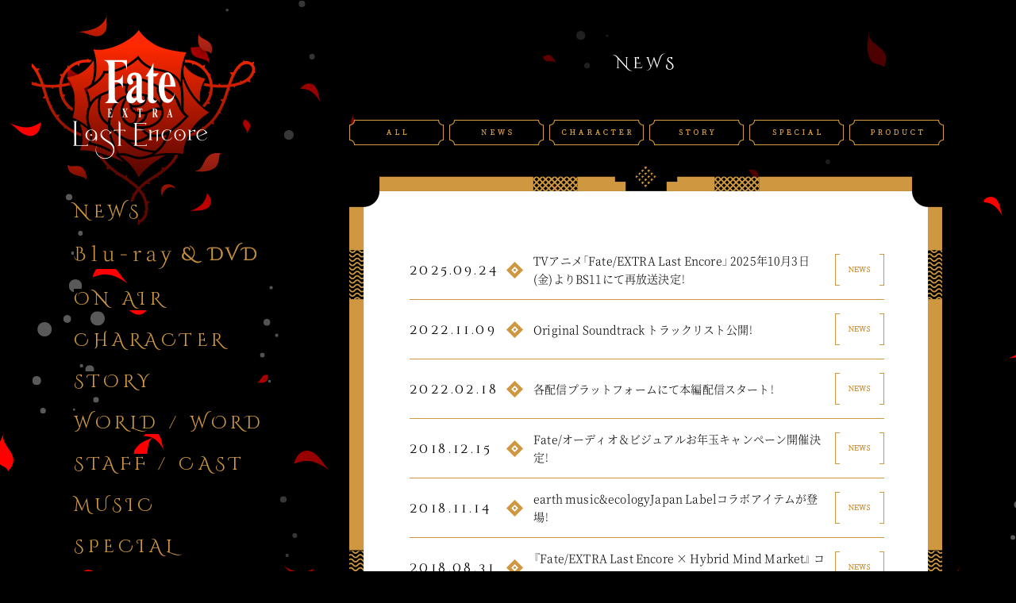

--- FILE ---
content_type: text/html
request_url: https://fate-extra-lastencore.com/news/?category=news
body_size: 4175
content:
                                                                                                                                                                                                                                                                                                                                                                                                                          <!DOCTYPE html>
<html lang="ja">
<head prefix="og: http://ogp.me/ns# fb: http://ogp.me/ns/fb#article: http://ogp.me/ns/#article">
<!-- Google tag (gtag.js) -->
<script async src="https://www.googletagmanager.com/gtag/js?id=G-7NBYJB8KH1"></script>
<script>
  window.dataLayer = window.dataLayer || [];
  function gtag(){dataLayer.push(arguments);}
  gtag('js', new Date());

  gtag('config', 'G-7NBYJB8KH1');
</script>
	
<meta charset="UTF-8">
<title>NEWS | TVアニメ『Fate/EXTRA Last Encore』公式サイト</title>
<meta name="X-UA-Compatible" content="IE=edge, chrome=1">
<meta name="viewport" content="width=750,user-scalable=yes">
<meta name="format-detection" content="telephone=no">
<meta name="SKYPE:TOOLBAR" content="SKYPE_TOOLBAR_PARSER_COMPATIBLE">
<meta name="description" content="アニメ『Fate/EXTRA Last Encore』シリーズ構成 奈須きのこ、キャラクター原案 ワダアルコ、原作=TYPE-MOON/Marvelous、アニメーション制作シャフト">
<meta name="keywords" content="Fate, EXTRA, Last Encore, シャフト, 奈須きのこ, ワダアルコ, TYPE-MOON, タイプムーン,Marvelous, マーベラス">
<meta property="og:image" content="http://fate-extra-lastencore.com/ogp.jpg">
<meta property="og:url" content="http://fate-extra-lastencore.com/">
<meta property="og:description" content="アニメ『Fate/EXTRA Last Encore』シリーズ構成 奈須きのこ、キャラクター原案 ワダアルコ、原作=TYPE-MOON/Marvelous、アニメーション制作シャフト">
<meta property="og:site:name" content="NEWS | TVアニメ『Fate/EXTRA Last Encore』公式サイト">
<meta property="og:title" content="NEWS | TVアニメ『Fate/EXTRA Last Encore』公式サイト">
<meta property="og:type" content="website">
<meta name="twitter:card" content="summary_large_image">
<meta name="twitter:image:src" content="http://fate-extra-lastencore.com/ogp.jpg">
<meta name="twitter:url" content="http://fate-extra-lastencore.com/">
<meta name="twitter:title" content="NEWS | TVアニメ『Fate/EXTRA Last Encore』公式サイト">
<meta name="twitter:description" content="アニメ『Fate/EXTRA Last Encore』シリーズ構成 奈須きのこ、キャラクター原案 ワダアルコ、原作=TYPE-MOON/Marvelous、アニメーション制作シャフト">
<meta name="twitter:site" content="@FateEXTRA_LE">
<meta name="author" content="Aniplex Inc.">
<link rel="apple-touch-icon" sizes="57x57" href="/apple-touch-icon-57x57.png">
<link rel="apple-touch-icon" sizes="60x60" href="/apple-touch-icon-60x60.png">
<link rel="apple-touch-icon" sizes="72x72" href="/apple-touch-icon-72x72.png">
<link rel="apple-touch-icon" sizes="76x76" href="/apple-touch-icon-76x76.png">
<link rel="apple-touch-icon" sizes="114x114" href="/apple-touch-icon-114x114.png">
<link rel="apple-touch-icon" sizes="120x120" href="/apple-touch-icon-120x120.png">
<link rel="apple-touch-icon" sizes="144x144" href="/apple-touch-icon-144x144.png">
<link rel="apple-touch-icon" sizes="152x152" href="/apple-touch-icon-152x152.png">
<link rel="apple-touch-icon" sizes="180x180" href="/apple-touch-icon-180x180.png">
<link rel="shortcut icon" href="/favicon.ico">		<link rel="stylesheet" href="/css/base.css?0206">
	<link rel="stylesheet" href="/css/child.css">
			<link rel="stylesheet" href="/css/add_style.css">
</head>
<body class='page--children child--news news--list'>
		<div class="bgWrapper" id="bgWrapper">
		<section class="mainbg background-1" id="background-1"></section>
		<section class="mainbg background-2" id="background-2"></section>
	</div>
		<div id="wrapper">
				<!-- 左サイドバー -->
<header class="gnav animeHide" id="gnav">
	<div class="inner" id="gnav_inner">
		<h1 class="siteTitle loader_bgi"><a href="/">Fate EXTRA Last Encore</a></h1>
		<ul class="gnav_ul clearfix">
			<li class="gnav_item gnav_item-top onlySP"><a href="/"><span class="spacing">TO</span>P</a></li>
			<li class="gnav_item gnav_item-news"><a href="/news"><span class="spacing">NEW</span>S</a></li>
			<li class="gnav_item gnav_item-bddvd"><a href="/bddvd/"><span class="spacing">Blu-ray &amp; DV</span>D</a></li>
			<li class="gnav_item gnav_item-onair"><a href="/onair"><span class="spacing">ON AIR</span></a></li>
			<li class="gnav_item gnav_item-character"><a href="/character"><span class="spacing">CHARACTER</span></a></li>
			<li class="gnav_item gnav_item-story"><a href="/story"><span class="spacing">STOR</span>Y</a></li>
			<li class="gnav_item gnav_item-keyword"><a href="/keyword"><span class="spacing">WORLD / WOR</span>D</a></li>
			<li class="gnav_item gnav_item-staffcast"><a href="/staffcast"><span class="spacing">STAFF / CAS</span>T</a></li>
			<li class="gnav_item gnav_item-music"><a href="/music"><span class="spacing">MUSI</span>C</a></li>
			<li class="gnav_item gnav_item-special"><a href="/special/"><span class="spacing">SPECIA</span><span class="spacing spacing-extra">L</span></a></li>
			<li class="gnav_item gnav_item-special"><a href="/radio/"><span class="spacing">Web Radi</span><span class="spacing spacing-extra">o</span></a></li>
			<li class="gnav_item gnav_item-twitter"><a href="https://twitter.com/FateEXTRA_LE" target="_blank" " rel="noopener noreferrer"><span class="spacing">twitte</span>r</a></li>
			<li class="gnav_item gnav_item-sns"><a class="gnav_icon_sns gnav_icon_sns-twitter" href="https://twitter.com/share?text=TVアニメ『Fate/EXTRA Last Encore』シリーズ構成 奈須きのこ、キャラクター原案 ワダアルコ、原作=TYPE-MOON/Marvelous、アニメーション制作シャフト" onclick="window.open(encodeURI(decodeURI(this.href)), 'tweetwindow', 'width=650, height=470, personalbar=0, toolbar=0, scrollbars=1, sizable=1'); return false;"></a><a class="gnav_icon_sns gnav_icon_sns-line" href="https://www.facebook.com/sharer/sharer.php?u=http%3a%2f%2ffate%2dextra%2dlastencore%2ecom" onclick="window.open(encodeURI(decodeURI(this.href)), 'tweetwindow', 'width=650, height=470, personalbar=0, toolbar=0, scrollbars=1, sizable=1'); return false;"></a><a class="gnav_icon_sns gnav_icon_sns-hatebu" href="http://b.hatena.ne.jp/add?url=http%3a%2f%2ffate%2dextra%2dlastencore%2ecom" target="_blank" rel="noopener noreferrer"></a></li>
		</ul>
		<section class="movie_conteiner onlyPC"><a class="movie_item popup" href="https://www.youtube.com/watch?v=QxLAB5ewNjI" style="background-image: url(https://i.ytimg.com/vi/QxLAB5ewNjI/maxresdefault.jpg);"></a></section>
		<div class="widget_twitter onlyPC">
			<h3 class="widget_header">TWITTER</h3>
			<div class="widget_content"><a class="twitter-timeline" href="https://twitter.com/FateEXTRA_LE?q=exclude%3Aretweets" data-chrome="noheader nofooter transparent noborders noscrollbar" data-tweet-limit="5">Tweets by FateEXTRA_LE</a></div><a class="widget_footer more" href="https://twitter.com/FateEXTRA_LE" target="_blank" " rel="noopener noreferrer"></a>
		</div>
		<div class="btn_navClose" id="btn_navClose"></div>
	</div>
</header>
<nav class="hamburger" id="hamburger">
	<div class="icon"></div>
</nav>				<main class="content" id="content">
  <h2 class="pageTitle">NEWS</h2>
  <nav class="nav_category"><a class="btn_category btn_category-all" href="/news/"></a><a class="btn_category btn_category-news" href="/news/?category=news"></a><a class="btn_category btn_category-character" href="/news/?category=character"></a><a class="btn_category btn_category-story" href="/news/?category=story"></a><a class="btn_category btn_category-special" href="/news/?category=special"></a><a class="btn_category btn_category-product" href="/news/?category=product"></a></nav>
  <section class="section_article" id="section_article">
    <section class="article_item contentFrame">
      <section class="article_content">
                                <article class="content_item category-news" data-id="68812" data-title="TVアニメ「Fate/EXTRA Last Encore」 2025年10月3日(金)よりBS11にて再放送決定！">
          <div class="content_inner">
            <time class="news_date">2025.09.24</time>
            <h3 class="news_heading"><a href="/news/?id=68812">TVアニメ「Fate/EXTRA Last Encore」 2025年10月3日(金)よりBS11にて再放送決定！</a></h3>
            <section class="news_category"><span>news</span></section>
          </div>
        </article>        <article class="content_item category-newsproduct" data-id="61884" data-title="Original Soundtrack トラックリスト公開！">
          <div class="content_inner">
            <time class="news_date">2022.11.09</time>
            <h3 class="news_heading"><a href="/news/?id=61884">Original Soundtrack トラックリスト公開！</a></h3>
            <section class="news_category"><span>newsproduct</span></section>
          </div>
        </article>        <article class="content_item category-news" data-id="59993" data-title="各配信プラットフォームにて本編配信スタート！">
          <div class="content_inner">
            <time class="news_date">2022.02.18</time>
            <h3 class="news_heading"><a href="/news/?id=59993">各配信プラットフォームにて本編配信スタート！</a></h3>
            <section class="news_category"><span>news</span></section>
          </div>
        </article>        <article class="content_item category-news" data-id="49266" data-title="Fate/オーディオ＆ビジュアルお年玉キャンペーン開催決定！">
          <div class="content_inner">
            <time class="news_date">2018.12.15</time>
            <h3 class="news_heading"><a href="/news/?id=49266">Fate/オーディオ＆ビジュアルお年玉キャンペーン開催決定！</a></h3>
            <section class="news_category"><span>news</span></section>
          </div>
        </article>        <article class="content_item category-news" data-id="48979" data-title="earth music&amp;ecologyJapan Labelコラボアイテムが登場！">
          <div class="content_inner">
            <time class="news_date">2018.11.14</time>
            <h3 class="news_heading"><a href="/news/?id=48979">earth music&amp;ecologyJapan Labelコラボアイテムが登場！</a></h3>
            <section class="news_category"><span>news</span></section>
          </div>
        </article>        <article class="content_item category-news" data-id="48308" data-title="『Fate/EXTRA Last Encore × Hybrid Mind Market』 コラボショップがオープン！！">
          <div class="content_inner">
            <time class="news_date">2018.08.31</time>
            <h3 class="news_heading"><a href="/news/?id=48308">『Fate/EXTRA Last Encore × Hybrid Mind Market』 コラボショップがオープン！！</a></h3>
            <section class="news_category"><span>news</span></section>
          </div>
        </article>      </section>
    </section>
  </section>
  <section class="pagenation" id="pagenation">
        <div class="pagenation_item pagenation_item-left disabled"></div>
            <a class="is-active pagenation_item pagenation_item-num" href="/news/?p=1">1</a>
        <a class=" pagenation_item pagenation_item-num" href="/news/?p=2">2</a>
        <a class=" pagenation_item pagenation_item-num" href="/news/?p=3">3</a>
        <a class=" pagenation_item pagenation_item-num" href="/news/?p=4">4</a>
        <a class=" pagenation_item pagenation_item-num" href="/news/?p=5">5</a>
        <a class=" pagenation_item pagenation_item-num" href="/news/?p=6">6</a>
            <a class="pagenation_item pagenation_item-right" href="/news/?p=2&amp;category=news"></a>
      </section>
</main>
	</div>
	<script>
  var isPC = true;
  (function () { if (navigator.userAgent.toLowerCase().match(/iphone|ipad|android/)) { document.body.classList.add('sp');isPC=false;return; }
  if (typeof document !== "undefined" && !("classList" in document.createElement("a"))) {document.body.className = document.body.className + ' pc';return;}document.body.classList.add('pc');})();
</script>
<footer class="mainFooter" id="mainfooter">
  <div class="mainfooter_inner">
    <ul class="footer_share">
      <li class="share_item share_item-twtr"><a href="https://twitter.com/share?text=TVアニメ『Fate/EXTRA%20Last%20Encore』シリーズ構成%20奈須きのこ、キャラクター原案%20ワダアルコ、原作=TYPE%2dMOON/Marvelous、アニメーション制作シャフト&amp;amp;url=http%3a%2f%2ffate%2dextra%2dlastencore%2ecom" onclick="window.open(encodeURI(decodeURI(this.href)), 'tweetwindow', 'width=650, height=470, personalbar=0, toolbar=0, scrollbars=1, sizable=1'); return false;">Twitter</a></li>
      <li class="share_item share_item-fb"><a href="https://www.facebook.com/sharer/sharer.php?u=http%3a%2f%2ffate%2dextra%2dlastencore%2ecom" onclick="window.open(encodeURI(decodeURI(this.href)), 'tweetwindow', 'width=650, height=470, personalbar=0, toolbar=0, scrollbars=1, sizable=1'); return false;">LINE</a></li>
      <li class="share_item share_item-hate"><a href="http://b.hatena.ne.jp/add?url=http%3a%2f%2ffate%2dextra%2dlastencore%2ecom" target="_blank" rel="noopener noreferrer">facebook</a></li>
    </ul>
    <ul class="footer_links onlyPC">
      <li class="footer_links_item"><a href="http://www.aniplex.co.jp/support/user.html" target="_blank" rel="noopener noreferrer">お問い合わせ</a></li>
      <li class="footer_links_item"><a href="http://www.aniplex.co.jp/help/site.html" target="_blank" rel="noopener noreferrer">著作権情報</a></li>
      <li class="footer_links_item"><a href="http://www.aniplex.co.jp/help/privacy.html" target="_blank" rel="noopener noreferrer">プライバシーポリシー</a></li>
    </ul>
    <ul class="bnrWrapper">
      <li><a href="http://fate-extra.jp/index.html" target="_blank" rel="noopener noreferrer"><img src="/images/common/bnr_fate_ex.jpg" alt="Fate/EXTRA"></a></li>
      <li><a href="http://fate-extra-ccc.jp/" target="_blank" rel="noopener noreferrer"><img src="/images/common/bnr_ccc.jpg" alt="Fate/EXTRA CCC"></a></li>
      <li><a href="http://fate-extella-link.jp/" target="_blank" rel="noopener noreferrer"><img src="/images/common/bnr_exte.jpg" alt="Fate/EXTELLA"></a></li>
      <li><a href="http://typemoon.com/" target="_blank" rel="noopener noreferrer"><img src="/images/common/bnr_tm.jpg" alt="TYPE-MOON"></a></li>
    </ul>
    <ul class="footer_links onlySP">
      <li class="footer_links_item"><a href="http://www.aniplex.co.jp/support/user.html" target="_blank" rel="noopener noreferrer">お問い合わせ</a></li>
      <li class="footer_links_item"><a href="http://www.aniplex.co.jp/help/site.html" target="_blank" rel="noopener noreferrer">著作権情報</a></li>
      <li class="footer_links_item"><a href="http://www.aniplex.co.jp/help/privacy.html" target="_blank" rel="noopener noreferrer">プライバシーポリシー</a></li>
    </ul>
    <div class="copyright">
      <p class="notice">このサイトに記載されている一切の文章・図版・写真等を、<br class="onlySP">手段や形態を問わず複製・転載することを禁じます。</p>
      <p class="copytext">&copy;TYPE-MOON/Marvelous,Aniplex,Notes,SHAFT</p>
    </div><a class="footer_toTop" href="#"></a>
  </div>
</footer>

	<div class="loader" id="loader">
		<div class="inner"><img class="logo" src="/images/common/loading.png" alt="Loading..."></div>
	</div>
	<style>.loader { width: 100%; height: 100%; left: 0; top: 0; position: fixed; z-index: 9000; background-color: #000; }</style>

	<!-- script -->
	<script src="/js/jquery-1.11.2.min.js"></script>
	<link rel="stylesheet" href="/js/magnific-popup/magnific-popup.css">
	<script src="/js/magnific-popup/jquery.magnific-popup.min.js"></script>
	<link rel="stylesheet" href="/js/fancybox/jquery.fancybox.css">
	<script src="/js/fancybox/jquery.fancybox.min.js"></script>
	<script src="/js/app.js?0216"></script>
	<link rel="stylesheet" href="https://fonts.googleapis.com/earlyaccess/notosansjapanese.css">
	<link rel="stylesheet" href="https://fonts.googleapis.com/css?family=Cinzel+Decorative">
	<script async="async" src="//platform.twitter.com/widgets.js" charset="utf-8"></script><script src="/js/ga.js"></script>

<!-- これよりアクセス解析用ソース-->
  
  <!-- ここまでアクセス解析用ソース-->
  <!-- GDN anx-->
  <script language="JavaScript" type="text/javascript">
    /* <![CDATA[ */
    var google_conversion_id = 937573828;
    var google_custom_params = window.google_tag_params;
    var google_remarketing_only = true;
    /* ]]> */
  </script><script type="text/javascript" src="//www.googleadservices.com/pagead/conversion.js"></script>
  <noscript><div style="display:inline;"><img height="1" width="1" style="border-style:none;" alt="" src="//googleads.g.doubleclick.net/pagead/viewthroughconversion/937573828/?value=0&amp;guid=ON&amp;script=0"></div></noscript>
  <!-- YDN anx-->
  <script language="JavaScript" type="text/javascript">
    /* <![CDATA[ */
    var yahoo_retargeting_id = 'FDAX4FOTLW';
    var yahoo_retargeting_label = '';
    /* ]]> */
  </script>
  <script language="JavaScript" type="text/javascript" src="//b92.yahoo.co.jp/js/s_retargeting.js"></script>
  
<!-- Google Tag Manager -->
<noscript><iframe
src="//www.googletagmanager.com/ns.html?id=GTM-M9889B"
height="0" width="0"
style="display:none;visibility:hidden"></iframe></noscript>
<script>(function(w,d,s,l,i){w[l]=w[l]||[];w[l].push({'gtm.start':new Date().getTime(),event:'gtm.js'});var f=d.getElementsByTagName(s)[0],j=d.createElement(s),dl=l!='dataLayer'?'&l='+l:'';j.async=true;j.src='//www.googletagmanager.com/gtm.js?id='+i+dl;f.parentNode.insertBefore(j,f);})(window,document,'script','dataLayer','GTM-M9889B');</script>
<!-- End Google Tag Manager --></body>
</html>

--- FILE ---
content_type: text/css
request_url: https://fate-extra-lastencore.com/css/base.css?0206
body_size: 7738
content:
@charset "UTF-8";
@-webkit-keyframes elastic {
	0% {
		-webkit-transform-origin: 50% 0;
		        transform-origin: 50% 0;
		-webkit-transform: translateY(0);
		        transform: translateY(0);
	}
	60% {
		-webkit-transform: translateY(-9px) scaleX(1.1) scaleY(1.02);
		        transform: translateY(-9px) scaleX(1.1) scaleY(1.02);
	}
	100% {
		-webkit-transform: translateY(0);
		        transform: translateY(0);
	}
}
@keyframes elastic {
	0% {
		-webkit-transform-origin: 50% 0;
		        transform-origin: 50% 0;
		-webkit-transform: translateY(0);
		        transform: translateY(0);
	}
	60% {
		-webkit-transform: translateY(-9px) scaleX(1.1) scaleY(1.02);
		        transform: translateY(-9px) scaleX(1.1) scaleY(1.02);
	}
	100% {
		-webkit-transform: translateY(0);
		        transform: translateY(0);
	}
}

@-webkit-keyframes elastic2 {
	0% {
		opacity: 0;
		-webkit-transform-origin: 50% 0;
		        transform-origin: 50% 0;
		-webkit-transform: translateY(0);
		        transform: translateY(0);
	}
	60% {
		opacity: 1;
		-webkit-transform: translateY(-12px) scaleX(1.08) scaleY(1.02);
		        transform: translateY(-12px) scaleX(1.08) scaleY(1.02);
	}
	100% {
		opacity: 1;
		-webkit-transform: translateY(0);
		        transform: translateY(0);
	}
}

@keyframes elastic2 {
	0% {
		opacity: 0;
		-webkit-transform-origin: 50% 0;
		        transform-origin: 50% 0;
		-webkit-transform: translateY(0);
		        transform: translateY(0);
	}
	60% {
		opacity: 1;
		-webkit-transform: translateY(-12px) scaleX(1.08) scaleY(1.02);
		        transform: translateY(-12px) scaleX(1.08) scaleY(1.02);
	}
	100% {
		opacity: 1;
		-webkit-transform: translateY(0);
		        transform: translateY(0);
	}
}

/*clearfix*/
.clearfix {
	zoom: 1;
}

.clearfix:after {
	content: "";
	clear: both;
	display: block;
}

@font-face {
	font-family: "YakuHanJP";
	font-style: normal;
	font-weight: 100;
	src: url("/fonts/YakuHanJP-Thin.woff2") format("woff2"), url("/fonts/YakuHanJP-Thin.woff") format("woff");
}

@font-face {
	font-family: "YakuHanJP";
	font-style: normal;
	font-weight: 400;
	src: url("/fonts/YakuHanJP-Regular.woff2") format("woff2"), url("/fonts/YakuHanJP-Regular.woff") format("woff");
}

@font-face {
	font-family: 'NotoSerif';
	font-style: normal;
	font-weight: 200;
	src: url("/fonts/NotoSerifCJKjp-Light-sub.woff2") format("woff2"), url("/fonts/NotoSerifCJKjp-Light-sub.woff") format("woff");
}

@font-face {
	font-family: 'NotoSerif';
	font-style: normal;
	font-weight: 400;
	src: url("/fonts/NotoSerifCJKjp-Regular-sub.woff2") format("woff2"), url("/fonts/NotoSerifCJKjp-Regular-sub.woff") format("woff");
}

/*
 * HTML5 ✰ Boilerplate
 *
 * What follows is the result of much research on cross-browser styling.
 * Credit left inline and big thanks to Nicolas Gallagher, Jonathan Neal,
 * Kroc Camen, and the H5BP dev community and team.
 *
 * Detailed information about this CSS: h5bp.com/css
 *
 * ==|== normalize ==========================================================
 */
/* =============================================================================
	 HTML5 display definitions
	 ========================================================================== */
article, aside, details, figcaption, figure, footer, header, hgroup, nav, section {
	display: block;
}

audio, canvas, video {
	display: inline-block;
	*display: inline;
	*zoom: 1;
}

audio:not([controls]) {
	display: none;
}

[hidden] {
	display: none;
}

/* =============================================================================
	 Base
	 ========================================================================== */
/*
 * 1. Correct text resizing oddly in IE6/7 when body font-size is set using em units
 * 2. Force vertical scrollbar in non-IE
 * 3. Prevent iOS text size adjust on device orientation change, without disabling user zoom: h5bp.com/g
 */
html {
	font-size: 100%;
	overflow-y: scroll;
	-webkit-text-size-adjust: 100%;
	-ms-text-size-adjust: 100%;
}

body {
	margin: 0;
	font-size: 100%;
	line-height: 1.231;
}

body, button, input, select, textarea {
	font-family: "Times New Roman", "游明朝", YuMincho, "Hiragino Mincho ProN", Meiryo, serif;
}

/*
 * Remove text-shadow in selection highlight: h5bp.com/i
 * These selection declarations have to be separate
 * Also: hot pink! (or customize the background color to match your design)
 */
::-moz-selection {
	text-shadow: none;
	background-color: highlight;
	color: highlighttext;
}
::selection {
	text-shadow: none;
	background-color: highlight;
	color: highlighttext;
}

/* =============================================================================
	 Links
	 ========================================================================== */
a {
	color: #00e;
}

a:focus {
	outline: thin dotted;
}

/* Improve readability when focused and hovered in all browsers: h5bp.com/h */
.pc a:hover {
	outline: 0;
}

a:active {
	outline: 0;
}

/* =============================================================================
	 Typography
	 ========================================================================== */
abbr[title] {
	border-bottom: 1px dotted;
}

b, strong {
	font-weight: bold;
}

blockquote {
	margin: 1em 40px;
}

dfn {
	font-style: italic;
}

hr {
	display: block;
	height: 1px;
	border: 0;
	border-top: 1px solid #ccc;
	margin: 1em 0;
	padding: 0;
}

ins {
	background: #ff9;
	color: #000;
	text-decoration: none;
}

mark {
	background: #ff0;
	color: #000;
	font-style: italic;
	font-weight: bold;
}

/* Redeclare monospace font family: h5bp.com/j */
pre, code, kbd, samp {
	font-family: monospace, serif;
	_font-family: 'courier new', monospace;
	font-size: 1em;
}

/* Improve readability of pre-formatted text in all browsers */
pre {
	white-space: pre;
	white-space: pre-wrap;
	word-wrap: break-word;
}

q {
	quotes: none;
}

q:before, q:after {
	content: "";
	content: none;
}

small {
	font-size: 85%;
}

/* Position subscript and superscript content without affecting line-height: h5bp.com/k */
sub, sup {
	font-size: 75%;
	line-height: 0;
	position: relative;
	vertical-align: baseline;
}

sup {
	top: -0.5em;
}

sub {
	bottom: -0.25em;
}

/* =============================================================================
	 Lists
	 ========================================================================== */
ul, ol {
	margin: 1em 0;
	padding: 0 0 0 40px;
}

dd {
	margin: 0 0 0 40px;
}

nav ul, nav ol {
	list-style: none;
	list-style-image: none;
	margin: 0;
	padding: 0;
}

/* =============================================================================
	 Embedded content
	 ========================================================================== */
/*
 * 1. Improve image quality when scaled in IE7: h5bp.com/d
 * 2. Remove the gap between images and borders on image containers: h5bp.com/e
 */
img {
	border: 0;
	-ms-interpolation-mode: bicubic;
	vertical-align: middle;
}

/*
 * Correct overflow not hidden in IE9
 */
svg:not(:root) {
	overflow: hidden;
}

/* =============================================================================
	 Figures
	 ========================================================================== */
figure {
	margin: 0;
}

/* =============================================================================
	 Forms
	 ========================================================================== */
form {
	margin: 0;
}

fieldset {
	border: 0;
	margin: 0;
	padding: 0;
}

/* Indicate that 'label' will shift focus to the associated form element */
label {
	cursor: pointer;
}

/*
 * 1. Correct color not inheriting in IE6/7/8/9
 * 2. Correct alignment displayed oddly in IE6/7
 */
legend {
	border: 0;
	*margin-left: -7px;
	padding: 0;
}

/*
 * 1. Correct font-size not inheriting in all browsers
 * 2. Remove margins in FF3/4 S5 Chrome
 * 3. Define consistent vertical alignment display in all browsers
 */
button, input, select, textarea {
	font-size: 100%;
	margin: 0;
	vertical-align: baseline;
	*vertical-align: middle;
}

/*
 * 1. Define line-height as normal to match FF3/4 (set using !important in the UA stylesheet)
 */
button, input {
	line-height: normal;
}

/*
 * 1. Display hand cursor for clickable form elements
 * 2. Allow styling of clickable form elements in iOS
 * 3. Correct inner spacing displayed oddly in IE7 (doesn't effect IE6)
 */
button, input[type="button"], input[type="reset"], input[type="submit"] {
	cursor: pointer;
	-webkit-appearance: button;
	*overflow: visible;
}

/*
 * Consistent box sizing and appearance
 */
input[type="checkbox"], input[type="radio"] {
	-webkit-box-sizing: border-box;
	        box-sizing: border-box;
	padding: 0;
}

input[type="search"] {
	-webkit-appearance: textfield;
	-webkit-box-sizing: content-box;
	box-sizing: content-box;
}

input[type="search"]::-webkit-search-decoration {
	-webkit-appearance: none;
}

/*
 * Remove inner padding and border in FF3/4: h5bp.com/l
 */
button::-moz-focus-inner, input::-moz-focus-inner {
	border: 0;
	padding: 0;
}

/*
 * 1. Remove default vertical scrollbar in IE6/7/8/9
 * 2. Allow only vertical resizing
 */
textarea {
	overflow: auto;
	vertical-align: top;
	resize: vertical;
}

/* Colors for form validity */
input:invalid, textarea:invalid {
	background-color: #f0dddd;
}

/* =============================================================================
	 Tables
	 ========================================================================== */
table {
	border-collapse: collapse;
	border-spacing: 0;
}

td {
	vertical-align: top;
}

/* ==|== primary styles =====================================================
	 Author:
	 ========================================================================== */
/* ==|== media queries ======================================================
	 PLACEHOLDER Media Queries for Responsive Design.
	 These override the primary ('mobile first') styles
	 Modify as content requires.
	 ========================================================================== */
@media only screen and (min-width: 480px) {
	/* Style adjustments for viewports 480px and over go here */
}

@media only screen and (min-width: 768px) {
	/* Style adjustments for viewports 768px and over go here */
}

/* ==|== non-semantic helper classes ========================================
	 Please define your styles before this section.
	 ========================================================================== */
/* For image replacement */
.ir {
	display: block;
	border: 0;
	text-indent: -999em;
	overflow: hidden;
	background-color: transparent;
	background-repeat: no-repeat;
	text-align: left;
	direction: ltr;
}

.ir br {
	display: none;
}

/* Hide from both screenreaders and browsers: h5bp.com/u */
.hidden {
	display: none !important;
	visibility: hidden;
}

/* Hide only visually, but have it available for screenreaders: h5bp.com/v */
.visuallyhidden {
	border: 0;
	clip: rect(0 0 0 0);
	height: 1px;
	margin: -1px;
	overflow: hidden;
	padding: 0;
	position: absolute;
	width: 1px;
}

/* Extends the .visuallyhidden class to allow the element to be focusable when navigated to via the keyboard: h5bp.com/p */
.visuallyhidden.focusable:active, .visuallyhidden.focusable:focus {
	clip: auto;
	height: auto;
	margin: 0;
	overflow: visible;
	position: static;
	width: auto;
}

/* Hide visually and from screenreaders, but maintain layout */
.invisible {
	visibility: hidden;
}

/* Contain floats: h5bp.com/q */
.clearfix:before, .clearfix:after {
	content: "";
	display: table;
}

.clearfix:after {
	clear: both;
}

.clearfix {
	*zoom: 1;
}

/* ==|== print styles =======================================================
	 Print styles.
	 Inlined to avoid required HTTP connection: h5bp.com/r
	 ========================================================================== */
@media print {
	* {
		background: transparent !important;
		color: black !important;
		-webkit-box-shadow: none !important;
		        box-shadow: none !important;
		text-shadow: none !important;
		-webkit-filter: none !important;
		        filter: none !important;
		-ms-filter: none !important;
	}
	/* Black prints faster: h5bp.com/s */
	a, a:visited {
		text-decoration: underline;
	}
	a[href]:after {
		content: " (" attr(href) ")";
	}
	abbr[title]:after {
		content: " (" attr(title) ")";
	}
	.ir a:after, a[href^="javascript:"]:after, a[href^="#"]:after {
		content: "";
	}
	/* Don't show links for images, or javascript/internal links */
	pre, blockquote {
		border: 1px solid #999;
		page-break-inside: avoid;
	}
	table {
		display: table-header-group;
	}
	/* h5bp.com/t */
	tr, img {
		page-break-inside: avoid;
	}
	img {
		max-width: 100% !important;
	}
	@page {
		margin: 0.5cm;
	}
	p, h2, h3 {
		orphans: 3;
		widows: 3;
	}
	h2, h3 {
		page-break-after: avoid;
	}
}

/* reflow reset for -webkit-margin-before: 1em */
p {
	margin: 0;
}

html {
	overflow-y: auto;
	background-color: transparent;
}

body {
	background: #fff;
	font: normal 100%;
	position: relative;
	height: 100%;
}

body, div, img, p, button, input, select, textarea, a {
	-webkit-box-sizing: border-box;
	        box-sizing: border-box;
}

.image {
	display: block;
}

input {
	cursor: default;
	display: block;
}

input[type=button] {
	background-color: #e5e9e8;
	border: 1px solid #9daca9;
	border-radius: 4px;
	-webkit-box-shadow: inset 0 1px #fff;
	        box-shadow: inset 0 1px #fff;
	font: inherit;
	letter-spacing: inherit;
	text-indent: inherit;
	color: inherit;
}

input[type=button]:hover {
	background-color: #eff1f1;
}

input[type=button]:active {
	background-color: #d2d6d6;
	border: 1px solid #9daca9;
	-webkit-box-shadow: inset 0 1px rgba(0, 0, 0, 0.1);
	        box-shadow: inset 0 1px rgba(0, 0, 0, 0.1);
}

/* Reset anchor styles to an unstyled default to be in parity with design surface. It
is presumed that most link styles in real-world designs are custom (non-default). */
/*
a, a:visited, a:hover, a:active {
	color: inherit;
	text-decoration: inherit;
}
*/
html, body, div, span, applet, object, iframe,
h1, h2, h3, h4, h5, h6, p, blockquote, pre,
a, abbr, acronym, address, big, cite, code,
del, dfn, em, font, ins, kbd, q, s, samp,
small, strike, strong, sub, sup, tt, var,
b, u, i, center,
dl, dt, dd, ol, ul, li,
fieldset, form, label, legend,
table, caption, tbody, tfoot, thead, tr, th, td {
	margin: 0;
	padding: 0;
	border: 0;
	outline: 0;
}

ol, ul {
	list-style: none;
}

body:target {
	height: 100%;
}

body:target::before {
	display: block;
	position: absolute;
	width: 1px;
	height: 100%;
	background: cyan;
	left: 50%;
	top: 0;
	z-index: 10000;
	content: "";
	margin-left: -1px;
	-webkit-box-shadow: -600px 0 0 0 cyan, 600px 0 0 0 cyan;
	        box-shadow: -600px 0 0 0 cyan, 600px 0 0 0 cyan;
}

body:target::after {
	display: block;
	position: absolute;
	height: 1px;
	width: 100%;
	background: cyan;
	top: 50%;
	left: 0;
	z-index: 10000;
	content: "";
	margin-top: -1px;
	-webkit-box-shadow: 0 -352px 0 0 cyan, 0 352px 0 0 cyan;
	        box-shadow: 0 -352px 0 0 cyan, 0 352px 0 0 cyan;
}

/* =======================================================================
base settings
========================================================================== */
html {
	-webkit-font-smoothing: antialiased;
	-moz-osx-font-smoothing: grayscale;
}

body {
	background-color: #000;
	font-family: YakuHanJP, "NotoSerif", sans-serif;
	font-weight: 300;
	width: 100%;
}

.pc #wrapper {
	margin: 0 auto;
	position: relative;
}

@media screen and (max-width: 1400px) {
	.pc #wrapper {
		width: 1200px;
	}
	.pc #wrapper .gnav {
		left: 53px;
	}
}

a {
	color: #ce9740;
}

a:visited {
	color: #ce9740;
}

.pc .onlySP {
	display: none;
}

.sp .onlyPC {
	display: none;
}

.bgWrapper {
	position: absolute;
	left: 0;
	top: 0;
	width: 100%;
	height: 100%;
	overflow: hidden;
}

.mainbg {
	position: absolute;
	left: 0;
	top: 0;
	width: 100%;
	height: 200%;
	-webkit-transition-timing-function: cubic-bezier(0.175, 0.82, 0.165, 1);
	     -o-transition-timing-function: cubic-bezier(0.175, 0.82, 0.165, 1);
	        transition-timing-function: cubic-bezier(0.175, 0.82, 0.165, 1);
}

.mainbg.background-1 {
	background: #000 url(/images/common/bg_bubble.png) 0 0 repeat;
	-webkit-transition-duration: 0.6s;
	     -o-transition-duration: 0.6s;
	        transition-duration: 0.6s;
}

.mainbg.background-2 {
	background: url(/images/common/bg_petal.png) 0 0 repeat;
	-webkit-transition-duration: 1.1s;
	     -o-transition-duration: 1.1s;
	        transition-duration: 1.1s;
}

/* =======================================================================
loader
========================================================================== */
.loader {
	position: fixed;
	left: 0;
	top: 0;
	width: 100%;
	height: 100%;
	z-index: 9999;
	background-color: #f1e6d0;
	display: -webkit-box;
	display: -webkit-flex;
	display: -ms-flexbox;
	display: flex;
	-webkit-box-align: center;
	-webkit-align-items: center;
	    -ms-flex-align: center;
	        align-items: center;
	-webkit-box-pack: center;
	-webkit-justify-content: center;
	    -ms-flex-pack: center;
	        justify-content: center;
	-webkit-transition: 0s;
	-o-transition: 0s;
	transition: 0s;
	overflow: hidden;
}

.loader .inner {
	position: absolute;
	top: 0;
	bottom: 0;
	left: 0;
	right: 0;
	margin: auto;
	width: 406px;
	height: 352px;
	opacity: 0;
}

.loader .logo {
	width: 100%;
	height: auto;
}

.loader.disabled {
	-webkit-transition: opacity 0.5s linear 2s, height 0s linear 2.5s;
	-o-transition: opacity 0.5s linear 2s, height 0s linear 2.5s;
	transition: opacity 0.5s linear 2s, height 0s linear 2.5s;
	opacity: 0;
	height: 0;
}

.loader.disabled .inner {
	opacity: 1;
	-webkit-transition: opacity 2s linear 0.2s;
	-o-transition: opacity 2s linear 0.2s;
	transition: opacity 2s linear 0.2s;
}

/* =======================================================================
page title
========================================================================== */
.pc .pageTitle {
	margin: 0 auto 28px;
	color: #fff;
}

/* =======================================================================
global nav
========================================================================== */
.gnav {
	position: absolute;
	z-index: 5000;
}

.gnav .gnav_item a {
	font-family: 'Cinzel Decorative', cursive;
}

.gnav .gnav_item.gnav_item-bddvd a {
	text-indent: -9999px;
	white-space: nowrap;
	overflow: hidden;
	vertical-align: bottom;
}

.siteTitle {
	position: absolute;
}

.siteTitle a {
	display: block;
	text-indent: -9999px;
	white-space: nowrap;
	overflow: hidden;
	vertical-align: bottom;
	z-index: 100;
}

body.pc .siteTitle {
	left: -91px;
	top: 5px;
	-webkit-box-sizing: border-box;
	        box-sizing: border-box;
	width: 339px;
	height: 296px;
	background: url(/images/common/gnav_siteTitle.png) 0 0 no-repeat;
	padding-top: 30px;
}

body.pc .siteTitle a {
	margin: 0 auto;
	width: 190px;
	height: 180px;
}

body.sp .siteTitle {
	display: none;
}

.pc .gnav {
	position: fixed;
	width: 316px;
	left: 154px;
	top: 0;
	padding-bottom: 40px;
}

.pc .gnav .inner {
	position: relative;
	margin: 0 auto;
	padding-top: 200px;
}

.pc .gnav .gnav_ul {
	position: relative;
	width: 100%;
	-webkit-box-sizing: border-box;
	        box-sizing: border-box;
	margin: 29px auto 0;
}

.pc .gnav .gnav_item {
	display: block;
}

.pc .gnav .gnav_item.onlySP {
	display: none;
}

.pc .gnav .gnav_item:not(:first-child) {
	margin-top: 25px;
}

.pc .gnav .gnav_item a {
	position: relative;
	text-decoration: none;
	outline: none;
	display: inline-block;
	background-color: #000;
	font-size: 22px;
	color: #ce9740;
}

.pc .gnav .gnav_item a .spacing {
	letter-spacing: 0.25em;
}

.pc .gnav .gnav_item a .spacing-extra {
	letter-spacing: 0.5em;
}

.pc .gnav .gnav_item a:hover {
	background-color: #ce9740;
	color: #000;
}

.pc .gnav .gnav_item.gnav_item-bddvd a {
	width: 231px;
	height: 33px;
	background: url(/images/common/gnav-item-bddvd.png) 0 0 no-repeat;
}

.pc .gnav .gnav_item.gnav_item-bddvd a:hover {
	background-position: 0 -33px;
}

.pc .gnav .gnav_item.gnav_item-sns {
	margin-top: 63px;
}

.pc .gnav .gnav_item.gnav_item-sns a {
	background: url(/images/common/spr_navItem.png) 0 0 no-repeat;
	width: 25px;
	height: 25px;
	-webkit-transition: opacity 0.2s;
	-o-transition: opacity 0.2s;
	transition: opacity 0.2s;
}

.pc .gnav .gnav_item.gnav_item-sns a:not(:first-child) {
	margin-left: 20px;
}

.pc .gnav .gnav_item.gnav_item-sns a:after {
	display: none;
}

.pc .gnav .gnav_item.gnav_item-sns a:hover {
	opacity: 0.5;
	-webkit-transition: opacity 0.1s;
	-o-transition: opacity 0.1s;
	transition: opacity 0.1s;
}

.pc .gnav .gnav_item.gnav_item-sns .gnav_icon_sns-twitter {
	background-position: 0 0px;
}

.pc .gnav .gnav_item.gnav_item-sns .gnav_icon_sns-line {
	background-position: 0 -25px;
}

.pc .gnav .gnav_item.gnav_item-sns .gnav_icon_sns-hatebu {
	background-position: 0 -50px;
}

.pc .gnav .movie_conteiner {
	margin-top: 58px;
	width: 187px;
	position: relative;
}

.pc .gnav .movie_conteiner:after,
.pc .gnav .movie_conteiner .movie_item:before,
.pc .gnav .movie_conteiner .movie_item:after {
	content: '';
	position: absolute;
	left: 0;
	right: 0;
	top: 0;
	bottom: 0;
	margin: auto;
}

.pc .gnav .movie_conteiner:after {
	width: 100%;
	height: 100%;
	background: url(/images/common/movie_item.png) 0 0 no-repeat;
	pointer-events: none;
}

.pc .gnav .movie_conteiner .movie_item {
	display: block;
	position: relative;
	padding: 11px;
	height: 117px;
	cursor: pointer;
	background-size: 100%;
	background-position: 50% 50%;
}

.pc .gnav .movie_conteiner .movie_item:before {
	width: 100%;
	height: 100%;
	background-color: rgba(0, 0, 0, 0.4);
	-webkit-transition: opacity 0.2s;
	-o-transition: opacity 0.2s;
	transition: opacity 0.2s;
}

.pc .gnav .movie_conteiner .movie_item:after {
	width: 40px;
	height: 40px;
	background: url(/images/common/movie_item_icon.png) 0 0 no-repeat;
	-webkit-transition: opacity 0.2s;
	-o-transition: opacity 0.2s;
	transition: opacity 0.2s;
}

.pc .gnav .movie_conteiner .movie_item:hover:before, .pc .gnav .movie_conteiner .movie_item:hover:after {
	opacity: 0.5;
	-webkit-transition: opacity 0.1s;
	-o-transition: opacity 0.1s;
	transition: opacity 0.1s;
}

.pc .gnav .widget_twitter {
	margin-top: 20px;
	width: 187px;
	-webkit-box-sizing: content-box;
	        box-sizing: content-box;
}

.pc .gnav .widget_twitter .widget_header,
.pc .gnav .widget_twitter .widget_footer {
	text-indent: -9999px;
	white-space: nowrap;
	overflow: hidden;
	vertical-align: bottom;
	width: 100%;
	display: block;
	height: 33px;
	background: url(/images/common/spr_widget_twitter.png) 0 0 no-repeat;
}

.pc .gnav .widget_twitter .widget_footer {
	background-position: 0 -33px;
}

.pc .gnav .widget_twitter .widget_content {
	background-color: #fff;
	max-height: 360px;
	height: 360px;
	overflow: scroll;
}

.sp .gnav {
	position: fixed;
	z-index: 8000;
	left: 0;
	top: 0;
	width: 100%;
	height: 100vh;
	background-color: rgba(0, 0, 0, 0.8);
	-webkit-transform: translateY(-100%);
	    -ms-transform: translateY(-100%);
	        transform: translateY(-100%);
	overflow: hidden;
}

.sp .gnav.is-visible {
	-webkit-transform: none;
	    -ms-transform: none;
	        transform: none;
}

.sp .gnav.transition--show {
	-webkit-transition: -webkit-transform 0.3s cubic-bezier(0.6, 0.04, 0.98, 0.335);
	transition: -webkit-transform 0.3s cubic-bezier(0.6, 0.04, 0.98, 0.335);
	-o-transition: transform 0.3s cubic-bezier(0.6, 0.04, 0.98, 0.335);
	transition: transform 0.3s cubic-bezier(0.6, 0.04, 0.98, 0.335);
	transition: transform 0.3s cubic-bezier(0.6, 0.04, 0.98, 0.335), -webkit-transform 0.3s cubic-bezier(0.6, 0.04, 0.98, 0.335);
}

.sp .gnav.transition--hide {
	-webkit-transition: -webkit-transform 0.6s cubic-bezier(0.075, 0.82, 0.165, 1);
	transition: -webkit-transform 0.6s cubic-bezier(0.075, 0.82, 0.165, 1);
	-o-transition: transform 0.6s cubic-bezier(0.075, 0.82, 0.165, 1);
	transition: transform 0.6s cubic-bezier(0.075, 0.82, 0.165, 1);
	transition: transform 0.6s cubic-bezier(0.075, 0.82, 0.165, 1), -webkit-transform 0.6s cubic-bezier(0.075, 0.82, 0.165, 1);
}

.sp .gnav .btn_navClose {
	position: absolute;
	right: 35px;
	top: 33px;
	width: 130px;
	height: 130px;
	background: url(/images/common/spr_navItem-sp.png) -420px 0 no-repeat;
	cursor: pointer;
}

.sp .gnav .inner {
	position: relative;
	padding-top: 250px;
	width: 100%;
	height: 100%;
	overflow: scroll;
}

.sp .gnav .gnav_ul {
	position: relative;
	display: -webkit-box;
	display: -webkit-flex;
	display: -ms-flexbox;
	display: flex;
	-webkit-box-orient: vertical;
	-webkit-box-direction: normal;
	-webkit-flex-direction: column;
	    -ms-flex-direction: column;
	        flex-direction: column;
	-webkit-flex-wrap: wrap;
	    -ms-flex-wrap: wrap;
	        flex-wrap: wrap;
	width: 634px;
	margin: 0 auto;
	padding-bottom: 150px;
}

.sp .gnav .gnav_item {
	display: block;
	text-align: center;
	margin-top: 38px;
}

.sp .gnav .gnav_item + .gnav_item {
	margin-top: 38px;
}

.sp .gnav .gnav_item a {
	position: relative;
	display: inline-block;
	height: 40px;
	color: #fff;
	font-size: 29px;
	font-weight: 400;
	text-decoration: none;
	letter-spacing: 0.15em;
}

.sp .gnav .gnav_item.gnav_item-top {
	margin-left: 0;
}

.sp .gnav .gnav_item.gnav_item-bddvd {
	margin-top: 34px;
}

.sp .gnav .gnav_item.gnav_item-bddvd a {
	width: 299px;
	height: 43px;
	background: url(/images/common/gnav-item-bddvd-sp.png) 0 0 no-repeat;
}

.sp .gnav .gnav_item.gnav_item-sns {
	position: relative;
	left: -10px;
	width: 490px;
	margin: 90px auto 0;
	display: -webkit-box;
	display: -webkit-flex;
	display: -ms-flexbox;
	display: flex;
	-webkit-box-pack: justify;
	-webkit-justify-content: space-between;
	    -ms-flex-pack: justify;
	        justify-content: space-between;
}

.sp .gnav .gnav_item.gnav_item-sns a {
	background: url(/images/common/spr_navItem-sp.png) 0 0 no-repeat;
	width: 138px;
	height: 138px;
}

.sp .gnav .gnav_item.gnav_item-sns a:after {
	display: none;
}

.sp .gnav .gnav_item.gnav_item-sns .gnav_icon_sns-twitter {
	background-position: 0 0;
}

.sp .gnav .gnav_item.gnav_item-sns .gnav_icon_sns-line {
	background-position: -140px 0;
}

.sp .gnav .gnav_item.gnav_item-sns .gnav_icon_sns-hatebu {
	background-position: -280px 0;
}

.sp .gnav .movie_conteiner,
.sp .gnav .widget_twitter {
	display: none;
}

.pc .hamburger {
	display: none;
}

.sp .hamburger {
	position: fixed;
	z-index: 5000;
	background: url(/images/common/spr_navItem-sp.png) -550px 0 no-repeat;
	width: 110px;
	height: 110px;
	top: 34px;
	right: 25px;
	cursor: pointer;
	-webkit-transition: opacity 0.6s cubic-bezier(0.075, 0.82, 0.165, 1);
	-o-transition: opacity 0.6s cubic-bezier(0.075, 0.82, 0.165, 1);
	transition: opacity 0.6s cubic-bezier(0.075, 0.82, 0.165, 1);
	opacity: 0;
}

.sp .hamburger.is-hidden {
	-webkit-transition: opacity 0.3s cubic-bezier(0.6, 0.04, 0.98, 0.335);
	-o-transition: opacity 0.3s cubic-bezier(0.6, 0.04, 0.98, 0.335);
	transition: opacity 0.3s cubic-bezier(0.6, 0.04, 0.98, 0.335);
	opacity: 1;
}

/* =======================================================================
content frame
========================================================================== */
.content {
	position: relative;
	margin: 0 auto;
	-webkit-transition: height 0 0.5s;
	-o-transition: height 0 0.5s;
	transition: height 0 0.5s;
}

.content .pageTitle {
	text-align: center;
	font-family: 'Cinzel Decorative', cursive;
	font-weight: 300;
}

.content .contentFrame {
	position: relative;
	color: #000;
}

.content .contentFrame:after {
	content: '';
	position: absolute;
	left: 0;
	right: 0;
	bottom: 0;
	top: 0;
	margin: auto;
	width: 100%;
}

.content .contentFrame .article_content {
	position: relative;
	z-index: 100;
	text-align: justify;
}

.content .contentFrame .article_content:before, .content .contentFrame .article_content:after {
	position: absolute;
	left: 0;
	content: '';
	width: 100%;
	z-index: -1;
}

.content h3 {
	font-family: 'Cinzel Decorative', cursive;
	font-weight: 300;
	color: #ce9740;
	text-align: center;
}

.pc .content {
	display: block;
	width: 750px;
	padding: 68px 0 322px 350px;
	background: url(/images/common/bg_content.png) 100% 0 repeat-y;
}

.pc .content:after {
	content: '';
	position: absolute;
	left: 1100px;
	top: 0;
	width: calc((100vw - 1096px) / 2);
	height: 100%;
	background-color: rgba(0, 0, 0, 0.7);
}

.pc .pageTitle {
	letter-spacing: 0.25em;
	font-size: 20px;
}

.pc .contentFrame {
	margin-top: 130px;
}

.pc .contentFrame + .contentFrame {
	margin-top: 53px;
}

.pc .contentFrame:after {
	height: calc(-170px - 170px + 100%);
	background: url(/images/common/bg_contentFrame_mid.png) 0 0 repeat-y;
}

.pc .contentFrame .article_content {
	padding: 105px 84px 120px;
}

.pc .contentFrame .article_content:before, .pc .contentFrame .article_content:after {
	height: 170px;
}

.pc .contentFrame .article_content:before {
	top: 0;
	background: url(/images/common/bg_contentFrame_top.png) 0 0 no-repeat;
}

.pc .contentFrame .article_content:after {
	bottom: 0;
	background: url(/images/common/bg_contentFrame_btm.png) 0 0 no-repeat;
}

.pc .contentFrame h3 {
	margin-bottom: 25px;
	font-size: 18px;
	letter-spacing: 0.31em;
}

.pc .contentFrame .content_item {
	padding: 38px 0 42px;
}

.pc .contentFrame .content_item:last-child {
	padding-bottom: 0;
}

.pc .contentFrame h3 + .content_item {
	padding-top: 10px;
}

.pc .contentFrame .center {
	text-align: center;
}

.pc .article_item .date {
	font-family: 'Cinzel Decorative', cursive;
	letter-spacing: 0.2em;
}

.pc .article_item .article_content {
	font-size: 13px;
	line-height: 1.8em;
}

.pc .article_item .article_content img {
	max-width: 100%;
	height: auto;
}

.pc .article_item a {
	text-decoration: none;
}

.pc .article_item a:hover {
	text-decoration: underline;
}

.sp .content {
	/* width: 750px; */
	padding-bottom: 270px;
}

.sp .pageTitle {
	margin: 0 auto 28px;
	letter-spacing: 0.1em;
	font-size: 49px;
	font-weight: 400;
	color: #ce9740;
}

.sp .contentFrame {
	width: 632px;
	margin: 31px auto 0;
}

.sp .contentFrame + .contentFrame {
	margin-top: 20px;
}

.sp .contentFrame:after {
	height: calc(-199px - 199px + 100%);
	background: url(/images/common/bg_contentFrame_rep-sp.png) 0 0 repeat-y;
}

.sp .contentFrame .article_content {
	font-size: 17px;
	line-height: 1.64em;
	padding: 130px 109px 146px;
}

.sp .contentFrame .article_content:before, .sp .contentFrame .article_content:after {
	height: 200px;
}

.sp .contentFrame .article_content:before {
	top: 0;
	background: url(/images/common/bg_contentFrame_top-sp.png) 0 0 no-repeat;
}

.sp .contentFrame .article_content:after {
	bottom: 1px;
	background: url(/images/common/bg_contentFrame_btm-sp.png) 0 0 no-repeat;
}

.sp .contentFrame h3 {
	margin-bottom: 25px;
	font-size: 20px;
	letter-spacing: 0.31em;
	font-weight: 600;
}

.sp .contentFrame .content_item {
	padding: 55px 0 70px;
}

.sp .contentFrame .content_item:last-child {
	padding-bottom: 0;
}

.sp .contentFrame h3 + .content_item {
	padding-top: 10px;
}

.sp .contentFrame .center {
	text-align: center;
}

/* =======================================================================
footer
========================================================================== */
.mainFooter {
	position: relative;
	z-index: 6000;
	display: block;
	text-align: center;
	font-family: YakuHanJP, "Noto Sans Japanese", sans-serif;
}

.mainFooter .footer_links {
	margin: 0 auto 0;
	-webkit-box-pack: center;
	-webkit-justify-content: center;
	    -ms-flex-pack: center;
	        justify-content: center;
}

.mainFooter .footer_links li {
	display: block;
	background-color: #000;
	font-size: 0;
}

.mainFooter .footer_links li a {
	display: block;
	text-decoration: none;
}

.mainFooter .footer_links li:hover {
	background-color: #ce9740;
}

.mainFooter .footer_links li:hover a {
	color: #000;
}

.mainFooter .bnrWrapper a {
	-webkit-transition: opacity 0.2s;
	-o-transition: opacity 0.2s;
	transition: opacity 0.2s;
}

.mainFooter .bnrWrapper a:hover {
	opacity: 0.5;
	-webkit-transition: opacity 0.1s;
	-o-transition: opacity 0.1s;
	transition: opacity 0.1s;
}

.pc .mainFooter {
	min-width: 1200px;
	margin-top: -202px;
	padding-top: 202px;
	background-image: url(/images/common/bg_footer_top-1.png), url(/images/common/bg_footer_top-2.png);
	background-position: 50% 182px, 50% 0;
	background-repeat: repeat-x, no-repeat;
}

.pc .mainFooter .mainfooter_inner {
	background-color: #f00;
	padding-bottom: 50px;
}

.pc .mainFooter .footer_share {
	display: none;
}

.pc .mainFooter .footer_links.onlyPC {
	display: -webkit-box;
	display: -webkit-flex;
	display: -ms-flexbox;
	display: flex;
	padding-top: 64px;
}

.pc .mainFooter .footer_links.onlyPC li:not(:last-child) {
	margin-right: 15px;
}

.pc .mainFooter .footer_links.onlyPC a {
	padding: 0 8px;
	height: 17px;
	line-height: 17px;
	font-size: 11px;
}

.pc .mainFooter .bnrWrapper {
	width: 910px;
	margin: 28px auto 0;
	display: -webkit-box;
	display: -webkit-flex;
	display: -ms-flexbox;
	display: flex;
	-webkit-box-pack: justify;
	-webkit-justify-content: space-between;
	    -ms-flex-pack: justify;
	        justify-content: space-between;
}

.pc .mainFooter .bnrWrapper li {
	width: 216px;
	height: 56px;
}

.pc .mainFooter .bnrWrapper li a,
.pc .mainFooter .bnrWrapper li img {
	width: 100%;
	height: auto;
}

.pc .mainFooter .copyright {
	color: #000;
	margin-top: 28px;
	font-size: 10px;
}

.pc .mainFooter .copyright .notice {
	letter-spacing: 0.57em;
}

.pc .mainFooter .copyright .copytext {
	margin-top: 13px;
	letter-spacing: 0.33em;
}

.sp.page--top .mainFooter {
	background-color: #000;
	background-image: url(/images/common/bg_footer-top-sp.png);
	padding-bottom: 134px;
}

.sp.page--top .mainFooter:before {
	background-image: url(/images/common/bg_footer_top-top-sp.png);
}

.sp.page--top .mainFooter .footer_links.onlySP li {
	background-color: #f00;
}

.sp.page--top .mainFooter .footer_links.onlySP a {
	color: #000;
}

.sp.page--top .mainFooter .copyright .copytext {
	color: #f00;
}

.sp .mainFooter {
	padding-top: 146px;
	padding-bottom: 62px;
	background-position: 0 0;
	background: url(/images/common/bg_footer-sp.png) repeat;
	min-height: 500px;
}

.sp .mainFooter:before {
	content: '';
	position: absolute;
	left: 0;
	top: -212px;
	width: 100%;
	height: 309px;
	background: url(/images/common/bg_footer_top-sp.png) 0 0 no-repeat;
}

.sp .mainFooter .footer_share {
	width: 480px;
	margin: 0 auto;
	display: -webkit-box;
	display: -webkit-flex;
	display: -ms-flexbox;
	display: flex;
	-webkit-box-pack: justify;
	-webkit-justify-content: space-between;
	    -ms-flex-pack: justify;
	        justify-content: space-between;
}

.sp .mainFooter .footer_share .share_item {
	background: url(/images/common/spr_navItem-sp.png) 0 0 no-repeat;
	width: 136px;
	height: 136px;
	-webkit-transition: opacity 0.2s;
	-o-transition: opacity 0.2s;
	transition: opacity 0.2s;
}

.sp .mainFooter .footer_share .share_item:not(:first-child) {
	margin-left: 20px;
}

.sp .mainFooter .footer_share .share_item:after {
	display: none;
}

.sp .mainFooter .footer_share .share_item:hover {
	opacity: 0.5;
	-webkit-transition: opacity 0.1s;
	-o-transition: opacity 0.1s;
	transition: opacity 0.1s;
}

.sp .mainFooter .footer_share a {
	text-indent: -9999px;
	white-space: nowrap;
	overflow: hidden;
	vertical-align: bottom;
	display: block;
	width: 100%;
	height: 100%;
}

.sp .mainFooter .footer_share .share_item-twtr {
	background-position: 0px 0;
}

.sp .mainFooter .footer_share .share_item-fb {
	background-position: -140px 0;
}

.sp .mainFooter .footer_share .share_item-hate {
	background-position: -280px 0;
}

.sp .mainFooter .bnrWrapper {
	width: 540px;
	margin: 80px auto 0;
}

.sp .mainFooter .bnrWrapper li + li {
	margin-top: 40px;
}

.sp .mainFooter .bnrWrapper img {
	width: 100%;
	height: auto;
}

.sp .mainFooter .bnrWrapper a {
	-webkit-transition: opacity 0.2s;
	-o-transition: opacity 0.2s;
	transition: opacity 0.2s;
}

.sp .mainFooter .bnrWrapper a:hover {
	opacity: 0.5;
	-webkit-transition: opacity 0.1s;
	-o-transition: opacity 0.1s;
	transition: opacity 0.1s;
}

.sp .mainFooter .footer_links.onlySP {
	display: -webkit-box;
	display: -webkit-flex;
	display: -ms-flexbox;
	display: flex;
	padding-top: 88px;
}

.sp .mainFooter .footer_links.onlySP li {
	background-color: #000;
}

.sp .mainFooter .footer_links.onlySP li:not(:last-child) {
	margin-right: 12px;
}

.sp .mainFooter .footer_links.onlySP a {
	padding: 0 0.65em 0 1em;
	height: 26px;
	line-height: 26px;
	font-size: 18px;
	letter-spacing: 0.35em;
	color: #ce9740;
}

.sp .mainFooter .copyright {
	margin-top: 27px;
	font-size: 15px;
	line-height: 2.27em;
	color: #fff;
}

.sp .mainFooter .copyright .notice {
	letter-spacing: 0.43em;
}

.sp .mainFooter .copyright .copytext {
	margin-top: 15px;
	letter-spacing: 0.13em;
	color: #000;
}

.sp .mainFooter .footer_toTop {
	display: block;
	width: 106px;
	height: 54px;
	margin: 52px auto 0;
	background: url(/images/common/toTop-sp.png) 0 0 no-repeat;
}

/* =======================================================================
bottom news
========================================================================== */
.btmNews {
	position: fixed;
	z-index: 6000;
	left: 0;
	bottom: 0;
	width: 100%;
	background-color: #000;
	border-top: 1px solid #f00;
}

.btmNews .inner {
	position: relative;
	margin: 0 auto;
	color: #ce9740;
}

.btmNews .btmNews_category {
	display: -webkit-box;
	display: -webkit-flex;
	display: -ms-flexbox;
	display: flex;
	margin: 0 auto;
}

.btmNews .btmNews_category .news_header {
	white-space: nowrap;
	position: relative;
	-o-text-overflow: ellipsis;
	   text-overflow: ellipsis;
}

.btmNews .btmNews_category .news_header:before {
	left: 0;
	content: '';
	position: absolute;
}

.btmNews .news_container {
	overflow: hidden;
	-webkit-transition: 0.3s cubic-bezier(0.075, 0.82, 0.165, 1);
	-o-transition: 0.3s cubic-bezier(0.075, 0.82, 0.165, 1);
	transition: 0.3s cubic-bezier(0.075, 0.82, 0.165, 1);
}

.btmNews .news_header {
	margin-bottom: 1.25em;
	overflow: hidden;
	font-family: YakuHanJP, "Noto Sans Japanese", sans-serif;
}

.btmNews .news_header a {
	text-decoration: none;
}

.btmNews .news_header a:hover {
	text-decoration: underline;
}

.btmNews .btn_more {
	text-indent: -9999px;
	white-space: nowrap;
	overflow: hidden;
	vertical-align: bottom;
	cursor: pointer;
}

.pc .btmNews .inner {
	width: 1100px;
	padding: 23px 0 23px 58px;
}

.pc .btmNews .btmNews_category {
	width: 650px;
}

.pc .btmNews .btmNews_category a {
	height: 20px;
}

.pc .btmNews .btmNews_category h3 {
	text-indent: -9999px;
	white-space: nowrap;
	overflow: hidden;
	vertical-align: bottom;
	width: 75px;
	height: 20px;
	background: url(/images/top/news_header.png) 0 0 no-repeat;
}

.pc .btmNews .news_container {
	width: 546px;
	max-height: 1.5em;
}

.pc .btmNews.is-visible .news_container {
	max-height: 200px;
}

.pc .btmNews .news_header {
	padding-left: 40px;
	font-size: 15px;
	line-height: 1.7;
	height: 1.7em;
	max-width: 33em;
}

.pc .btmNews .news_header:before {
	width: 22px;
	height: 22px;
	background: url(/images/top/news_header.png) 0 -40px no-repeat;
}

.pc .btmNews .btn_more {
	position: absolute;
	right: 0;
	top: 25px;
	width: 34px;
	height: 20px;
	margin-left: 5px;
	background: url(/images/top/news_more.png) 0 0 no-repeat;
}

.pc .btmNews.is-visible .btn_more {
	background-position: -40px 0;
}

.sp .btmNews .inner {
	width: 670px;
	padding: 29px 0 25px 0;
	margin: 0 auto;
}

.sp .btmNews .btmNews_category {
	width: 670px;
}

.sp .btmNews .btmNews_category a {
	position: relative;
	top: 2px;
	height: 25px;
	text-decoration: none;
}

.sp .btmNews .btmNews_category h3 {
	width: 86px;
	height: 20px;
	font-size: 18px;
	line-height: 1em;
	letter-spacing: 0.1em;
	font-family: 'Cinzel Decorative', cursive;
	font-weight: 400;
}

.sp .btmNews .news_container {
	width: 584px;
	max-height: 1.5em;
}

.sp .btmNews.is-visible .news_container {
	max-height: 230px;
}

.sp .btmNews .news_header {
	padding-left: 46px;
	font-size: 18px;
	line-height: 20px;
	height: 25px;
	max-width: 28em;
}

.sp .btmNews .news_header:before {
	width: 25px;
	height: 25px;
	background: url(/images/top/news_header-sp.png) 0 0 no-repeat;
}

.sp .btmNews .btn_more {
	position: absolute;
	right: 0;
	top: 30px;
	width: 34px;
	height: 20px;
	margin-left: 5px;
	background: url(/images/top/news_more.png) 0 0 no-repeat;
}

.sp .btmNews.is-visible .btn_more {
	background-position: -40px 0;
}


--- FILE ---
content_type: text/css
request_url: https://fate-extra-lastencore.com/css/child.css
body_size: 14500
content:
@charset "UTF-8";
@-webkit-keyframes elastic {
	0% {
		-webkit-transform-origin: 50% 0;
		        transform-origin: 50% 0;
		-webkit-transform: translateY(0);
		        transform: translateY(0);
	}
	60% {
		-webkit-transform: translateY(-9px) scaleX(1.1) scaleY(1.02);
		        transform: translateY(-9px) scaleX(1.1) scaleY(1.02);
	}
	100% {
		-webkit-transform: translateY(0);
		        transform: translateY(0);
	}
}
@keyframes elastic {
	0% {
		-webkit-transform-origin: 50% 0;
		        transform-origin: 50% 0;
		-webkit-transform: translateY(0);
		        transform: translateY(0);
	}
	60% {
		-webkit-transform: translateY(-9px) scaleX(1.1) scaleY(1.02);
		        transform: translateY(-9px) scaleX(1.1) scaleY(1.02);
	}
	100% {
		-webkit-transform: translateY(0);
		        transform: translateY(0);
	}
}

@-webkit-keyframes elastic2 {
	0% {
		opacity: 0;
		-webkit-transform-origin: 50% 0;
		        transform-origin: 50% 0;
		-webkit-transform: translateY(0);
		        transform: translateY(0);
	}
	60% {
		opacity: 1;
		-webkit-transform: translateY(-12px) scaleX(1.08) scaleY(1.02);
		        transform: translateY(-12px) scaleX(1.08) scaleY(1.02);
	}
	100% {
		opacity: 1;
		-webkit-transform: translateY(0);
		        transform: translateY(0);
	}
}

@keyframes elastic2 {
	0% {
		opacity: 0;
		-webkit-transform-origin: 50% 0;
		        transform-origin: 50% 0;
		-webkit-transform: translateY(0);
		        transform: translateY(0);
	}
	60% {
		opacity: 1;
		-webkit-transform: translateY(-12px) scaleX(1.08) scaleY(1.02);
		        transform: translateY(-12px) scaleX(1.08) scaleY(1.02);
	}
	100% {
		opacity: 1;
		-webkit-transform: translateY(0);
		        transform: translateY(0);
	}
}

/*clearfix*/
.clearfix {
	zoom: 1;
}

.clearfix:after {
	content: "";
	clear: both;
	display: block;
}

/* =======================================================================
child pages
========================================================================== */
.page--children #wrapper {
	overflow: hidden;
}

/* =======================================================================
back
========================================================================== */
#wrapper.child .bg {
	position: fixed;
	left: 50%;
	top: 50%;
}

/* =======================================================================
common style
========================================================================== */
/* =======================================================================
header
========================================================================== */
/* =======================================================================
sharer
========================================================================== */
.section_article .sharer {
	display: -webkit-box;
	display: -webkit-flex;
	display: -ms-flexbox;
	display: flex;
	margin: 0 auto;
}

.section_article .sharer .sharer_item {
	background: 0 0 no-repeat;
	text-indent: -9999px;
	white-space: nowrap;
	overflow: hidden;
	vertical-align: bottom;
	display: block;
}

.section_article .sharer .sharer_item:hover {
	opacity: 0.5;
}

.pc .section_article .sharer {
	margin-top: 9px;
	width: 487px;
}

.pc .section_article .sharer .sharer_item {
	background-image: url(/images/common/spr_sharer.png);
	width: 112px;
	height: 38px;
}

.pc .section_article .sharer .sharer_item:not(:first-child) {
	margin-left: 13px;
}

.pc .section_article .sharer .sharer_item-tw {
	background-position: 0 -0px;
}

.pc .section_article .sharer .sharer_item-fb {
	background-position: 0 -40px;
}

.pc .section_article .sharer .sharer_item-li {
	background-position: 0 -80px;
}

.pc .section_article .sharer .sharer_item-ht {
	background-position: 0 -120px;
}

/* =======================================================================
NEWS
========================================================================== */
.pc.child--news {
	/*===== nav button =====*/
	/*===== content =====*/
}

.pc.child--news .nav_category {
	display: -webkit-box;
	display: -webkit-flex;
	display: -ms-flexbox;
	display: flex;
	width: 750px;
	padding-top: 31px;
}

.pc.child--news .btn_category {
	display: block;
	width: 119px;
	height: 32px;
	background: url(/images/news/btn_category.png) 0 0 no-repeat;
}

.pc.child--news .btn_category:not(:last-child) {
	margin-right: 7px;
}

.pc.child--news .btn_category.btn_category-all {
	background-position: 0 0;
}

.pc.child--news .btn_category.btn_category-all:hover {
	background-position: 0 -32px;
}

.pc.child--news .btn_category.btn_category-news {
	background-position: -119px 0;
}

.pc.child--news .btn_category.btn_category-news:hover {
	background-position: -119px -32px;
}

.pc.child--news .btn_category.btn_category-character {
	background-position: -238px 0;
}

.pc.child--news .btn_category.btn_category-character:hover {
	background-position: -238px -32px;
}

.pc.child--news .btn_category.btn_category-story {
	background-position: -357px 0;
}

.pc.child--news .btn_category.btn_category-story:hover {
	background-position: -357px -32px;
}

.pc.child--news .btn_category.btn_category-special {
	background-position: -476px 0;
}

.pc.child--news .btn_category.btn_category-special:hover {
	background-position: -476px -32px;
}

.pc.child--news .btn_category.btn_category-product {
	background-position: -595px 0;
}

.pc.child--news .btn_category.btn_category-product:hover {
	background-position: -595px -32px;
}

.pc.child--news .article_item .article_content {
	padding-left: 76px;
	padding-right: 76px;
}

.pc.news--list .content_inner {
	display: -webkit-box;
	display: -webkit-flex;
	display: -ms-flexbox;
	display: flex;
	-webkit-box-align: center;
	-webkit-align-items: center;
	    -ms-flex-align: center;
	        align-items: center;
	position: relative;
}

.pc.news--list .content_item {
	border-bottom: 1px solid #ce9740;
}

.pc.news--list .news_date {
	font-size: 17px;
	letter-spacing: 0.2em;
	width: 122px;
	font-family: 'Cinzel Decorative', cursive;
}

.pc.news--list h3.news_heading {
	position: relative;
	display: -webkit-box;
	display: -webkit-flex;
	display: -ms-flexbox;
	display: flex;
	-webkit-box-align: center;
	-webkit-align-items: center;
	    -ms-flex-align: center;
	        align-items: center;
	width: 405px;
	margin: -5px 0;
	padding-left: 34px;
	-webkit-box-sizing: border-box;
	        box-sizing: border-box;
}

.pc.news--list h3.news_heading:before {
	position: absolute;
	left: 0;
	top: 50%;
	margin-top: -10px;
	width: 21px;
	height: 21px;
	background: url(/images/common/icon_article_head.png) 0 0 no-repeat;
	content: '';
}

.pc.news--list h3.news_heading a {
	font-size: 14px;
	line-height: 1.71em;
	letter-spacing: 0.012em;
	text-align: left;
	color: #000;
	font-family: YakuHanJP, "NotoSerif", sans-serif;
}

.pc.news--list .news_category {
	position: absolute;
	top: 0;
	right: 0;
	background-color: #ce9740;
	height: 100%;
	width: 62px;
	display: -webkit-box;
	display: -webkit-flex;
	display: -ms-flexbox;
	display: flex;
	-webkit-box-align: center;
	-webkit-align-items: center;
	    -ms-flex-align: center;
	        align-items: center;
}

.pc.news--list .news_category:before, .pc.news--list .news_category:after {
	position: absolute;
	left: 6px;
	top: 0;
	width: 50px;
	height: 1px;
	background-color: #fff;
	content: '';
}

.pc.news--list .news_category:after {
	top: auto;
	bottom: 0;
}

.pc.news--list .news_category span {
	background-color: #fff;
	text-align: center;
	font-size: 1px;
	width: 60px;
	height: calc(100% - 2px);
	margin: 1px auto;
	color: #fff;
	vertical-align: middle;
}

.pc.news--list .news_category span:after {
	content: '';
	position: absolute;
	width: 58px;
	height: 30px;
	margin-top: -15px;
	top: 50%;
	left: 2px;
	background: url(/images/news/news_category.png) 0 0 no-repeat;
}

.pc.news--list .article_item {
	margin-top: 27px;
}

.pc.news--list .article_item .article_content {
	padding-bottom: 110px;
}

.pc.news--list .contentFrame .content_item {
	padding: 17px 0;
}

.pc.news--list .contentFrame .content_item:first-child {
	padding-top: 5px;
}

.pc.news--list .contentFrame .content_item .content_inner {
	min-height: 40px;
}

.pc.news--list .content_item.category-character .news_category span:after {
	background-position: 0 -30px;
}

.pc.news--list .content_item.category-story .news_category span:after {
	background-position: 0 -60px;
}

.pc.news--list .content_item.category-special .news_category span:after {
	background-position: 0 -90px;
}

.pc.news--list .content_item.category-product .news_category span:after {
	background-position: 0 -120px;
}

.pc.news--detail .article_item .article_content {
	padding-bottom: 153px;
}

.pc.news--detail .date {
	padding-top: 8px;
	font-size: 21px;
	text-align: center;
}

.pc.news--detail .news_category {
	display: none;
}

.pc.news--detail h3.news_heading {
	position: relative;
	text-align: center;
	margin: 16px auto 0;
	padding-top: 40px;
	color: #000;
	font-size: 21px;
	line-height: 1.62em;
	letter-spacing: 0;
	font-family: YakuHanJP, "NotoSerif", sans-serif;
}

.pc.news--detail h3.news_heading:before {
	position: absolute;
	left: 50%;
	top: 0;
	margin-left: -13px;
	width: 26px;
	height: 26px;
	background: url(/images/common/icon_article_head_26.png) 0 0 no-repeat;
	content: '';
}

.pc.news--detail .content_item {
	margin-top: 20px;
	border-top: 1px solid #ce9740;
	font-family: YakuHanJP, "Noto Sans Japanese", sans-serif;
	text-align: center;
}

.pc.news--detail .content_item p {
	margin-top: 25px;
}

.pc.news--detail .content_item img {
	margin-top: 1em;
}

/* =======================================================================
NEWS pagenation
========================================================================== */
.pagenation {
	margin: 0 auto;
	font-family: 'Cinzel Decorative', cursive;
	display: -webkit-box;
	display: -webkit-flex;
	display: -ms-flexbox;
	display: flex;
	-webkit-box-pack: justify;
	-webkit-justify-content: space-between;
	    -ms-flex-pack: justify;
	        justify-content: space-between;
}

.pagenation .pagenation_item {
	text-decoration: none;
	display: inline-block;
}

.pagenation .pagenation_item.disabled {
	opacity: 0;
	pointer-events: none;
}

.pagenation .pagenation_item:hover {
	opacity: 0.5;
}

.pagenation .pagenation_item.pagenation_item-left, .pagenation .pagenation_item.pagenation_item-right, .pagenation .pagenation_item.pagenation_item-back {
	text-indent: -9999px;
	white-space: nowrap;
	overflow: hidden;
	vertical-align: bottom;
}

.pc .pagenation {
	font-size: 26px;
	width: 240px;
	margin: 65px auto 0;
}

.pc .pagenation.close {
	width: 122px;
}

.pc .pagenation .pagenation_item {
	height: 30px;
	line-height: 30px;
}

.pc .pagenation .pagenation_item.pagenation_item-left, .pc .pagenation .pagenation_item.pagenation_item-right, .pc .pagenation .pagenation_item.pagenation_item-back {
	width: 16px;
	background: url(/images/common/spr_pagenation.png) 0 0 no-repeat;
}

.pc .pagenation .pagenation_item.pagenation_item-right {
	background-position: -16px 0;
}

.pc .pagenation .pagenation_item.pagenation_item-back {
	background-position: -30px 0;
	width: 20px;
}

/* =======================================================================
ON AIR
========================================================================== */
.child--onair .content_item + .content_item {
	border-top: 1px solid #ce9740;
}

.child--onair .content_item .onair_head {
	display: block;
}

.child--onair .content_item .large {
	display: block;
}

.child--onair .content_item .notice {
	color: #8c8c8c;
	font-family: YakuHanJP, "Noto Sans Japanese", sans-serif;
}

.pc.child--onair .content_item .onair_head {
	font-size: 20px;
	line-height: 1.32em;
	letter-spacing: 0.4em;
}

.pc.child--onair .content_item .large {
	margin-top: 10px;
	font-size: 40px;
	line-height: 1.32em;
	letter-spacing: 0.21em;
	margin-right: -0.21em;
}

.pc.child--onair .content_item .company {
	font-size: 29px;
	letter-spacing: 0.65em;
	margin-right: -0.65em;
	-webkit-font-variant-ligatures: none;
	        font-variant-ligatures: none;
}

.pc.child--onair .content_item .deteTime {
	margin-top: 23px;
	font-size: 21px;
	letter-spacing: 0.37em;
	margin-right: -0.37em;
}

.pc.child--onair .content_item .notice {
	margin-top: 6px;
	font-size: 11px;
	letter-spacing: 0.01em;
}

/* =======================================================================
CHARACTER(list)
========================================================================== */
.child--character .content_item {
	margin: 0 auto;
	display: -webkit-box;
	display: -webkit-flex;
	display: -ms-flexbox;
	display: flex;
	-webkit-flex-wrap: wrap;
	-ms-flex-wrap: wrap;
	    flex-wrap: wrap;
	-webkit-box-pack: justify;
	-webkit-justify-content: space-between;
	    -ms-flex-pack: justify;
	        justify-content: space-between;
}

.child--character .content_item .character_item {
	display: block;
	text-decoration: none;
}

.child--character .content_item .character_item:hover {
	text-decoration: none;
}

.child--character .content_item .character_item:hover .chara_name-ja span:after {
	opacity: 1;
}

.child--character .content_item .chara_thumb {
	display: none;
	margin: 0 auto;
}

.child--character .content_item .chara_name-en {
	display: block;
	position: relative;
}

.pc.child--character .chara_modal {
	position: fixed;
	top: 0;
	left: 0;
	z-index: 9000;
	width: 100%;
	height: 100%;
	max-height: 0;
	overflow: hidden;
	opacity: 0;
	background-color: rgba(0, 0, 0, 0.7);
	-webkit-transition: opacity 0.5s 0s, max-height 0s cubic-bezier(0.6, 0.04, 0.98, 0.335) 0.5s;
	-o-transition: opacity 0.5s 0s, max-height 0s cubic-bezier(0.6, 0.04, 0.98, 0.335) 0.5s;
	transition: opacity 0.5s 0s, max-height 0s cubic-bezier(0.6, 0.04, 0.98, 0.335) 0.5s;
}

.pc.child--character .chara_modal.is--modalOpen {
	max-height: 100%;
	opacity: 1;
	-webkit-transition: opacity 0s 0s, max-height 0.3s cubic-bezier(0.6, 0.04, 0.98, 0.335);
	-o-transition: opacity 0s 0s, max-height 0.3s cubic-bezier(0.6, 0.04, 0.98, 0.335);
	transition: opacity 0s 0s, max-height 0.3s cubic-bezier(0.6, 0.04, 0.98, 0.335);
}

.pc.child--character .chara_modal.is--modalOpen .modal_inner {
	opacity: 1;
	-webkit-transition: 0.5s 0.3s;
	-o-transition: 0.5s 0.3s;
	transition: 0.5s 0.3s;
}

.pc.child--character .chara_modal .modal_inner {
	position: absolute;
	overflow: hidden;
	opacity: 0;
}

.pc.child--character .chara_modal .chara_modal_frameWrapper {
	overflow: hidden;
	display: block;
	margin: 0 auto;
	width: 100%;
	height: 100%;
}

.pc.child--character .content_item {
	width: 740px;
	margin-top: 120px;
}

.pc.child--character .content_item .character_item {
	margin-bottom: 76px;
	width: 290px;
	width: 390px;
}

.pc.child--character .content_item .character_item:nth-child(2n) {
	margin-left: -40px;
}

.pc.child--character .content_item .chara_thumb.onlyPC {
	display: block;
	width: 213px;
	height: 83px;
}

.pc.child--character .content_item .chara_name-en {
	margin-top: 10px;
	text-align: center;
	color: #fff;
	font-size: 12px;
	letter-spacing: 0.48em;
}

.pc.child--character .content_item .chara_name-ja {
	margin: 26px auto 0;
	font-size: 35px;
	letter-spacing: 0.07em;
	text-align: center;
	color: #fff;
	line-height: 1em;
}

.pc.child--character .content_item .chara_name-ja .text {
	position: relative;
	display: inline-block;
}

.pc.child--character .content_item .chara_name-ja .text:after {
	content: '';
	position: absolute;
	left: -20px;
	top: 50%;
	width: calc(100% + 40px);
	height: 12px;
	margin-top: -6px;
	background: url(/images/character/chara_name_lt.png) 50% 0 repeat-x;
	opacity: 0;
}

.pc.child--character .chara_modal .modal_inner {
	top: 50%;
	left: 0;
	right: 0;
	margin: -385px auto 0;
	width: 100%;
	min-width: 820px;
	max-width: 1420px;
	height: 800px;
	max-height: 800px;
	-ms-overflow-style: none;
}

.pc.child--character .chara_modal .chara_modal_inner {
	overflow: hidden;
	-ms-overflow-style: none;
	display: block;
	margin: 0 auto;
	width: 100%;
	width: calc(100% - 20px);
	height: 100%;
	min-height: 100%;
}

/* =======================================================================
CHARACTER(detail)
========================================================================== */
.modal_wrapper {
	position: relative;
	overflow: hidden;
	width: auto;
	background: url(/images/character/bg_chara_detail.png) 50% 50% no-repeat;
	/*===== content upper =====*/
}

.modal_wrapper .detail_content {
	position: relative;
	padding: 0;
	background: none;
	margin: 0 auto;
	display: block;
	-webkit-transition: -webkit-transform 0.8s cubic-bezier(0.075, 0.82, 0.165, 1) 0s;
	transition: -webkit-transform 0.8s cubic-bezier(0.075, 0.82, 0.165, 1) 0s;
	-o-transition: transform 0.8s cubic-bezier(0.075, 0.82, 0.165, 1) 0s;
	transition: transform 0.8s cubic-bezier(0.075, 0.82, 0.165, 1) 0s;
	transition: transform 0.8s cubic-bezier(0.075, 0.82, 0.165, 1) 0s, -webkit-transform 0.8s cubic-bezier(0.075, 0.82, 0.165, 1) 0s;
}

.modal_wrapper .detail_content:after {
	display: none;
}

.modal_wrapper .content_section {
	width: 100%;
	-webkit-box-sizing: border-box;
	        box-sizing: border-box;
	position: relative;
}

.modal_wrapper .content_upper {
	text-align: center;
}

.modal_wrapper .chara_name .chara_name-en {
	font-family: 'Cinzel Decorative', cursive;
	-webkit-font-variant-ligatures: none;
	        font-variant-ligatures: none;
}

.modal_wrapper .chara_name .chara_name-ja {
	font-weight: 300;
}

.modal_wrapper .chara_voice {
	font-family: YakuHanJP, "Noto Sans Japanese", sans-serif;
}

.modal_wrapper .trueName {
	display: none;
}

.modal_wrapper .chara_trueName .chara_trueName_content {
	display: block;
	position: relative;
	margin: 0 auto;
}

.modal_wrapper .chara_trueName .text,
.modal_wrapper .chara_trueName .mask {
	text-indent: -9999px;
	white-space: nowrap;
	overflow: hidden;
	vertical-align: bottom;
	position: absolute;
	left: 0;
	top: 0;
	width: 100%;
	height: 100%;
	background: 0 0 no-repeat;
}

.modal_wrapper .chara_trueName:hover .mask {
	opacity: 0.6;
}

.pc .modal_wrapper {
	max-width: 1400px;
	min-width: 800px;
	height: 770px;
	margin: 0 auto;
	/*===== content upper =====*/
	/*===== content upper (button) =====*/
	/*===== content upper (chara) =====*/
	/*===== content lower =====*/
}

.pc .modal_wrapper .detail_content {
	width: 800px;
}

.pc .modal_wrapper .detail_content.is-column {
	-webkit-transform: translateY(-770px);
	    -ms-transform: translateY(-770px);
	        transform: translateY(-770px);
}

.pc .modal_wrapper .content_section {
	height: 770px;
}

.pc .modal_wrapper .content_upper {
	padding-top: 65px;
	text-align: center;
}

.pc .modal_wrapper .chara_name .chara_name-en {
	padding-top: 3px;
	margin-right: -0.22em;
	font-size: 10px;
	letter-spacing: 1.28em;
	font-weight: 600;
}

.pc .modal_wrapper .chara_name .chara_name-ja {
	margin-top: 4px;
	margin-right: -0.05em;
	font-size: 64px;
	letter-spacing: -0.05em;
}

.pc .modal_wrapper .chara_voice {
	margin-top: 15px;
	font-size: 20px;
	text-align: center;
	margin-right: -0.63em;
	letter-spacing: 0.63em;
}

.pc .modal_wrapper .chara_detail {
	margin: 38px auto 0;
	width: 380px;
	color: #fff;
	font-size: 14px;
	line-height: 2.23em;
	letter-spacing: 0.11em;
}

.pc .modal_wrapper .chara_detail .after,
.pc .modal_wrapper .chara_detail .svt {
	display: none;
}

.pc .modal_wrapper .chara_detail.is--after .before, .pc .modal_wrapper .chara_detail.is--svt .before {
	display: none;
}

.pc .modal_wrapper .chara_detail.is--after .after {
	display: inline;
}

.pc .modal_wrapper .chara_detail.is--svt .svt {
	display: inline;
}

.pc .modal_wrapper .accent_text {
	margin-top: 7px;
	font-size: 9px;
	line-height: 2.6em;
	letter-spacing: 0.12em;
}

.pc .modal_wrapper .content_upper.chara-2L .chara_name .chara_name-en {
	padding-top: 8px;
}

.pc .modal_wrapper .content_upper.chara-2L .chara_name .chara_name-ja {
	margin-top: 17px;
	font-size: 54px;
	line-height: 1.1em;
}

.pc .modal_wrapper .content_upper.chara-2L .chara_detail {
	margin-top: 34px;
}

.pc .modal_wrapper .content_upper.chara-2L .accent_text {
	display: none;
}

.pc .modal_wrapper .btn_container {
	position: relative;
	margin-top: 28px;
}

.pc .modal_wrapper .btn_cast_comment {
	text-indent: -9999px;
	white-space: nowrap;
	overflow: hidden;
	vertical-align: bottom;
	position: relative;
	z-index: 500;
	width: 247px;
	height: 35px;
	margin: 0 auto;
	background: url(/images/character/btn_cast_comment.png) no-repeat;
	-webkit-transition: opacity 0.2s linear 0s;
	-o-transition: opacity 0.2s linear 0s;
	transition: opacity 0.2s linear 0s;
	cursor: pointer;
	display: none;
}

.pc .modal_wrapper .btn_cast_comment:hover {
	background-position: 0 -35px;
}

.pc .modal_wrapper .btn_charaChange {
	position: relative;
	z-index: 500;
	width: 247px;
	height: 35px;
	margin: 0 auto;
	display: none;
}

.pc .modal_wrapper .btn_charaChange .label {
	text-indent: -9999px;
	white-space: nowrap;
	overflow: hidden;
	vertical-align: bottom;
	position: absolute;
	left: 0;
	top: 0;
	width: 100%;
	height: 100%;
	background: url(/images/character/btn_thousand.png) no-repeat;
	-webkit-transition: opacity 0.2s linear 0s;
	-o-transition: opacity 0.2s linear 0s;
	transition: opacity 0.2s linear 0s;
	cursor: pointer;
}

.pc .modal_wrapper .btn_charaChange .label-before {
	background-position: 0 -35px;
}

.pc .modal_wrapper .btn_charaChange .label-before:hover {
	background-position: -250px -35px;
}

.pc .modal_wrapper .btn_charaChange .label-after {
	background-position: 0 0;
	opacity: 0;
	pointer-events: none;
}

.pc .modal_wrapper .btn_charaChange .label-after:hover {
	background-position: -250px 0;
}

.pc .modal_wrapper .btn_charaChange.is--after .label-before {
	opacity: 0;
	pointer-events: none;
}

.pc .modal_wrapper .btn_charaChange.is--after .label-after {
	opacity: 1;
	pointer-events: auto;
}

.pc .modal_wrapper.alterCharaBtn-true .btn_charaChange .label {
	background-image: url(/images/character/btn_charaChange.png);
}

.pc .modal_wrapper.alterCharaBtn-true .btn_charaChange .label.label-after:hover {
	background-position: 0 0;
}

.pc .modal_wrapper .btn_charaChange_svt {
	text-indent: -9999px;
	white-space: nowrap;
	overflow: hidden;
	vertical-align: bottom;
	position: relative;
	z-index: 500;
	width: 247px;
	height: 35px;
	margin: 0 auto;
	background: url(/images/character/btn_svt.png) no-repeat;
	-webkit-transition: opacity 0.2s linear 0s;
	-o-transition: opacity 0.2s linear 0s;
	transition: opacity 0.2s linear 0s;
	cursor: pointer;
	display: none;
}

.pc .modal_wrapper .btn_charaChange_svt:hover {
	background-position: 0 -35px;
}

.pc .modal_wrapper .btn_charaChange_svt.is--svt {
	background-position: 0 -35px;
}

.pc .modal_wrapper .btn_charaChange_svt.is--svt:hover {
	background-position: 0 -35px;
}

.pc .modal_wrapper.svtBtn-true .btn_charaChange_svt {
	display: block;
}

.pc .modal_wrapper.svtBtn-true.thousand-true .btn_charaChange_svt {
	margin-top: 25px;
}

.pc .modal_wrapper .btn_rose {
	position: relative;
	margin: 16px auto 0;
	z-index: 100;
	width: 137px;
	height: 241px;
	background: url(/images/character/btn_rose.png) no-repeat;
}

.pc .modal_wrapper .btn_scroll {
	text-indent: -9999px;
	white-space: nowrap;
	overflow: hidden;
	vertical-align: bottom;
	position: absolute;
	display: none;
}

.pc .modal_wrapper .btn_scrollDn {
	position: relative;
	margin: 30px auto 0;
	width: 140px;
	height: 140px;
	background: url(/images/character/btn_scroll.png) no-repeat;
	cursor: pointer;
}

.pc .modal_wrapper .btn_scrollDn:hover {
	background-position: -140px 0;
}

.pc .modal_wrapper .btn_scrollUp {
	left: 356px;
	top: 614px;
	width: 87px;
	height: 87px;
	background: url(/images/character/btn_scrollup.png) no-repeat;
	cursor: pointer;
}

.pc .modal_wrapper .btn_scrollUp:hover {
	background-position: -87px 0;
}

.pc .modal_wrapper.column-true .btn_rose, .pc .modal_wrapper.trueName-true .btn_rose {
	display: none;
}

.pc .modal_wrapper.column-true .btn_scroll, .pc .modal_wrapper.trueName-true .btn_scroll {
	display: block;
}

.pc .modal_wrapper.column-true .column_wrapper {
	display: block;
}

.pc .modal_wrapper.thousand-true .btn_charaChange {
	display: block;
}

.pc .modal_wrapper.thousand-true .btn_rose {
	background-position: -140px bottom;
}

.pc .modal_wrapper.thousand-true .chara_illust.chara_illust-after {
	display: block;
}

.pc .modal_wrapper.thousand-true.castComment-true .btn_charaChange {
	margin-top: 25px;
}

.pc .modal_wrapper.thousand-true.castComment-true .btn_rose {
	height: 190px;
}

.pc .modal_wrapper.castComment-true .btn_cast_comment {
	display: block;
}

.pc .modal_wrapper .chara_illust_container {
	position: absolute;
	left: 0;
	top: 0;
	width: 100%;
}

.pc .modal_wrapper .chara_illust {
	position: absolute;
	-webkit-transition: opacity 0.3s;
	-o-transition: opacity 0.3s;
	transition: opacity 0.3s;
	background: 0 0 no-repeat;
}

.pc .modal_wrapper .chara_illust.chara_illust-before {
	opacity: 1;
}

.pc .modal_wrapper .chara_illust.chara_illust-before.is--after {
	opacity: 0;
}

.pc .modal_wrapper .chara_illust.chara_illust-after {
	display: none;
	opacity: 0;
}

.pc .modal_wrapper .chara_illust.chara_illust-after.is--after {
	opacity: 1;
}

.pc .modal_wrapper .chara_illust.is--svt {
	opacity: 0;
}

.pc .modal_wrapper .chara_illust.svt {
	opacity: 0;
}

.pc .modal_wrapper .chara_illust.svt.is--svt {
	opacity: 1;
}

.pc .modal_wrapper .btn_pagenation {
	display: -webkit-box;
	display: -webkit-flex;
	display: -ms-flexbox;
	display: flex;
	-webkit-box-pack: justify;
	-webkit-justify-content: space-between;
	    -ms-flex-pack: justify;
	        justify-content: space-between;
	position: absolute;
	right: 80px;
	top: 13px;
	width: 143px;
	height: 147px;
	background: url(/images/character/btn_wrapper.png) 0 0 no-repeat;
	pointer-events: none;
}

.pc .modal_wrapper .modal_button {
	display: block;
	position: absolute;
	top: 53px;
	background: url(/images/character/spr_modal_button.png) 0 0 no-repeat;
	cursor: pointer;
	-webkit-transition: 0.1s;
	-o-transition: 0.1s;
	transition: 0.1s;
	height: 34px;
	pointer-events: auto;
}

.pc .modal_wrapper .modal_button:hover {
	opacity: 0.6;
	-webkit-transition: 0.3s;
	-o-transition: 0.3s;
	transition: 0.3s;
}

.pc .modal_wrapper .modal_button.is--hidden {
	opacity: 0;
	-webkit-transition: 0.3s;
	-o-transition: 0.3s;
	transition: 0.3s;
}

.pc .modal_wrapper .btn_left {
	width: 21px;
	left: 35px;
}

.pc .modal_wrapper .btn_close {
	left: 64px;
	width: 24px;
	background-position: -20px 0;
}

.pc .modal_wrapper .btn_right {
	right: 27px;
	width: 16px;
	background-position: -50px 0;
}

.pc .modal_wrapper .content_lower {
	padding-top: 104px;
}

.pc .modal_wrapper .btn_trueName {
	margin: 0 auto;
	width: 182px;
	height: 18px;
	background: url(/images/character/btn_truename.png) 50% 50% no-repeat;
}

.pc .modal_wrapper .chara_trueName .chara_trueName-ja {
	margin-top: 56px;
	height: 70px;
}

.pc .modal_wrapper .chara_trueName .chara_trueName-en {
	margin-top: 21px;
	height: 20px;
}

.pc .modal_wrapper .chara_trueName .chara_trueName-en .text,
.pc .modal_wrapper .chara_trueName .chara_trueName-en .mask {
	background-position: 0 -70px;
}

.pc .modal_wrapper .chara_trueName .text {
	max-width: 0;
}

.pc .modal_wrapper .chara_trueName .mask {
	cursor: pointer;
	max-width: 800px;
}

.pc .modal_wrapper .chara_trueName.is-trueNameShown .text {
	max-width: 800px;
}

.pc .modal_wrapper .chara_trueName.is-trueNameShown .mask {
	opacity: 0;
}

.pc .modal_wrapper .chara_trueName.is-trueNameShown .chara_trueName-ja .text {
	-webkit-transition: 1.5s cubic-bezier(0.075, 0.82, 0.165, 1) 0.2s;
	-o-transition: 1.5s cubic-bezier(0.075, 0.82, 0.165, 1) 0.2s;
	transition: 1.5s cubic-bezier(0.075, 0.82, 0.165, 1) 0.2s;
}

.pc .modal_wrapper .chara_trueName.is-trueNameShown .chara_trueName-ja .mask {
	-webkit-transition: 0.2s cubic-bezier(0.075, 0.82, 0.165, 1) 1.7s;
	-o-transition: 0.2s cubic-bezier(0.075, 0.82, 0.165, 1) 1.7s;
	transition: 0.2s cubic-bezier(0.075, 0.82, 0.165, 1) 1.7s;
}

.pc .modal_wrapper .chara_trueName.is-trueNameShown .chara_trueName-en .text {
	-webkit-transition: 1.5s cubic-bezier(0.075, 0.82, 0.165, 1) 0.4s;
	-o-transition: 1.5s cubic-bezier(0.075, 0.82, 0.165, 1) 0.4s;
	transition: 1.5s cubic-bezier(0.075, 0.82, 0.165, 1) 0.4s;
}

.pc .modal_wrapper .chara_trueName.is-trueNameShown .chara_trueName-en .mask {
	-webkit-transition: 0.2s cubic-bezier(0.075, 0.82, 0.165, 1) 2s;
	-o-transition: 0.2s cubic-bezier(0.075, 0.82, 0.165, 1) 2s;
	transition: 0.2s cubic-bezier(0.075, 0.82, 0.165, 1) 2s;
}

.pc .modal_wrapper.trueName-true .trueName {
	display: block;
}

.pc .modal_wrapper.trueName-true .column_wrapper {
	margin-top: 55px;
}

.pc .modal_wrapper.trueName-true .column_wrapper .column_inner {
	height: 210px;
}

.pc .modal_wrapper.trueName-true.showTrueName .btn_trueName,
.pc .modal_wrapper.trueName-true.showTrueName .mask {
	display: none;
}

.pc .modal_wrapper.trueName-true.showTrueName .chara_trueName-ja {
	margin-top: 0;
}

.pc .modal_wrapper .column_wrapper {
	position: relative;
	left: 20px;
	width: 604px;
	margin: 125px auto 0;
}

.pc .modal_wrapper .column_wrapper .column_inner {
	position: relative;
	width: 604px;
	height: 295px;
	padding-right: 44px;
	overflow: scroll;
	overflow-x: hidden;
	-webkit-overflow-scrolling: touch;
	-ms-overflow-style: none;
	font-size: 13px;
	line-height: 2.08em;
	color: #fff;
}

.pc .modal_wrapper .column_wrapper .column_text {
	position: relative;
}

.pc .modal_wrapper .column_scroll {
	display: none;
	position: absolute;
	right: 1px;
	top: 9px;
	width: 4px;
	height: 201px;
	background-color: rgba(255, 255, 255, 0.3);
}

.pc .modal_wrapper .column_scroll_cursor {
	display: none;
	position: absolute;
	width: 6px;
	right: -1px;
	top: 0;
	height: 70px;
	background-color: #000;
}

.modal_wrapper .column_modal {
	position: absolute;
	left: 0;
	top: 0;
	z-index: 1000;
	width: 100%;
	height: 100%;
	overflow: hidden;
	-ms-overflow-style: none;
	max-height: 0;
	opacity: 0;
	-webkit-transition: opacity 0.5s 0s, max-height 0s cubic-bezier(0.6, 0.04, 0.98, 0.335) 0.5s;
	-o-transition: opacity 0.5s 0s, max-height 0s cubic-bezier(0.6, 0.04, 0.98, 0.335) 0.5s;
	transition: opacity 0.5s 0s, max-height 0s cubic-bezier(0.6, 0.04, 0.98, 0.335) 0.5s;
}

.modal_wrapper .column_modal::-webkit-scrollbar {
	display: none;
}

.modal_wrapper .column_modal.is--modalOpen {
	opacity: 1;
	max-height: 100%;
	-webkit-transition: opacity 0s 0s, max-height 0.4s cubic-bezier(0.6, 0.04, 0.98, 0.335);
	-o-transition: opacity 0s 0s, max-height 0.4s cubic-bezier(0.6, 0.04, 0.98, 0.335);
	transition: opacity 0s 0s, max-height 0.4s cubic-bezier(0.6, 0.04, 0.98, 0.335);
	overflow: hidden;
	-webkit-overflow-scrolling: touch;
}

.modal_wrapper .column_modal.is--modalOpen .btn_close {
	opacity: 1;
	-webkit-transition: opacity 0.2s 0.5s;
	-o-transition: opacity 0.2s 0.5s;
	transition: opacity 0.2s 0.5s;
}

.modal_wrapper .column_modal .inner {
	height: 100%;
	margin: 0 auto;
	overflow: hidden;
}

.modal_wrapper .column_modal .btn_close {
	z-index: 500;
	position: absolute;
	cursor: pointer;
	opacity: 0;
}

.modal_wrapper .column_modal .modal_content {
	position: relative;
	z-index: 100;
	padding-top: 65px;
}

.pc .modal_wrapper .column_modal {
	background-color: rgba(0, 0, 0, 0.8);
}

.pc .modal_wrapper .column_modal .btn_close {
	left: 0;
	right: 0;
	bottom: 70px;
	margin: auto;
	width: 46px;
	height: 73px;
	background: url(/images/character/btn_columnClose-pc.png) 0 0 no-repeat;
}

.pc .modal_wrapper .column_modal .btn_close:hover {
	opacity: 0.5;
	-webkit-transition: opacity 0.2s;
	-o-transition: opacity 0.2s;
	transition: opacity 0.2s;
}

.modal_wrapper .cast_comment .name {
	color: #ce9740;
	text-align: center;
}

.modal_wrapper .cast_comment .name .name-en {
	font-family: 'Cinzel Decorative', cursive;
}

.pc .modal_wrapper .cast_comment .name .name-en {
	padding-top: 3px;
	margin-right: -16px;
	font-size: 10px;
	letter-spacing: 1.3em;
	font-weight: 600;
}

.pc .modal_wrapper .cast_comment .name .name-ja {
	margin-top: 4px;
	font-size: 64px;
	font-weight: 400;
}

.pc .modal_wrapper .cast_comment .comment {
	text-align: center;
	margin: 40px auto 0;
	color: #ce9740;
	position: relative;
	left: -10px;
	width: 560px;
	padding-left: 20px;
}

.pc .modal_wrapper .cast_comment .comment .comment_header {
	font-size: 20px;
	letter-spacing: .29em;
}

.pc .modal_wrapper .cast_comment .comment .comment_content {
	width: 540px;
	height: 330px;
	margin: 13px auto 0;
	overflow: hidden;
}

.pc .modal_wrapper .cast_comment .comment .comment_content .comment_inner {
	width: 560px;
	height: 100%;
	overflow: scroll;
	overflow-x: hidden;
	-webkit-overflow-scrolling: touch;
	-ms-overflow-style: none;
}

.pc .modal_wrapper .cast_comment .comment .comment_content .comment_inner::-webkit-scrollbar {
	display: none;
}

.pc .modal_wrapper .cast_comment .comment .comment_content p {
	width: 540px;
	font-size: 15px;
	line-height: 2.5em;
	letter-spacing: .23em;
}

/* =======================================================================
STORY
========================================================================== */
.child--story .navigation_header {
	color: #ce9740;
	text-align: center;
}

.child--story .btn_story {
	text-indent: -9999px;
	white-space: nowrap;
	overflow: hidden;
	vertical-align: bottom;
	display: block;
}

.child--story .content_item-keyword .keyword_num {
	color: #ce9740;
	font-family: YakuHanJP, "Noto Sans Japanese", sans-serif;
}

.child--story .content_item-keyword .word {
	color: #ce9740;
}

.child--story .content_item-keyword .keyword_desc {
	color: #fff;
}

.pc .navigation_header {
	line-height: 1em;
	font-size: 19px;
	padding-top: 31px;
}

.pc .storyNav + .storyNav .navigation_header {
	padding-top: 25px;
}

.pc .navigation_story {
	width: 748px;
	display: -webkit-box;
	display: -webkit-flex;
	display: -ms-flexbox;
	display: flex;
	-webkit-flex-wrap: wrap;
	    -ms-flex-wrap: wrap;
	        flex-wrap: wrap;
	-webkit-box-pack: center;
	-webkit-justify-content: center;
	    -ms-flex-pack: center;
	        justify-content: center;
	margin: 0 auto;
	padding-top: 25px;
}

.pc .btn_story {
	width: 118px;
	height: 33px;
	margin-right: 8px;
	margin-bottom: 8px;
	background: url(/images/story/btn_story.png) 0 0 no-repeat;
}

.pc .btn_story:nth-child(6n), .pc .btn_story:last-child {
	margin-right: 0;
}

.pc .btn_story.current {
	pointer-events: none;
}

.pc .btn_story.disabled {
	pointer-events: none;
	opacity: 0.5;
}

.pc .btn_story.btn_story-00 {
	background-position: 0 0px;
}

.pc .btn_story.btn_story-00:hover, .pc .btn_story.btn_story-00.current {
	background-position: -118px 0px;
}

.pc .btn_story.btn_story-01 {
	background-position: 0 -33px;
}

.pc .btn_story.btn_story-01:hover, .pc .btn_story.btn_story-01.current {
	background-position: -118px -33px;
}

.pc .btn_story.btn_story-02 {
	background-position: 0 -66px;
}

.pc .btn_story.btn_story-02:hover, .pc .btn_story.btn_story-02.current {
	background-position: -118px -66px;
}

.pc .btn_story.btn_story-03 {
	background-position: 0 -99px;
}

.pc .btn_story.btn_story-03:hover, .pc .btn_story.btn_story-03.current {
	background-position: -118px -99px;
}

.pc .btn_story.btn_story-04 {
	background-position: 0 -132px;
}

.pc .btn_story.btn_story-04:hover, .pc .btn_story.btn_story-04.current {
	background-position: -118px -132px;
}

.pc .btn_story.btn_story-05 {
	background-position: 0 -165px;
}

.pc .btn_story.btn_story-05:hover, .pc .btn_story.btn_story-05.current {
	background-position: -118px -165px;
}

.pc .btn_story.btn_story-06 {
	background-position: 0 -198px;
}

.pc .btn_story.btn_story-06:hover, .pc .btn_story.btn_story-06.current {
	background-position: -118px -198px;
}

.pc .btn_story.btn_story-07 {
	background-position: 0 -231px;
}

.pc .btn_story.btn_story-07:hover, .pc .btn_story.btn_story-07.current {
	background-position: -118px -231px;
}

.pc .btn_story.btn_story-08 {
	background-position: 0 -264px;
}

.pc .btn_story.btn_story-08:hover, .pc .btn_story.btn_story-08.current {
	background-position: -118px -264px;
}

.pc .btn_story.btn_story-09 {
	background-position: 0 -297px;
}

.pc .btn_story.btn_story-09:hover, .pc .btn_story.btn_story-09.current {
	background-position: -118px -297px;
}

.pc .btn_story.btn_story-10 {
	background-position: 0 -330px;
}

.pc .btn_story.btn_story-10:hover, .pc .btn_story.btn_story-10.current {
	background-position: -118px -330px;
}

.pc .btn_story.btn_story-11 {
	background-position: 0 -363px;
}

.pc .btn_story.btn_story-11:hover, .pc .btn_story.btn_story-11.current {
	background-position: -118px -363px;
}

.pc .btn_story.btn_story-12 {
	background-position: 0 -396px;
}

.pc .btn_story.btn_story-12:hover, .pc .btn_story.btn_story-12.current {
	background-position: -118px -396px;
}

.pc .btn_story.btn_story-13 {
	background-position: 0 -429px;
}

.pc .btn_story.btn_story-13:hover, .pc .btn_story.btn_story-13.current {
	background-position: -118px -429px;
}

.pc.child--story .article_item .article_content {
	padding: 80px 0 120px;
}

.pc.child--story .content_item {
	color: #fff;
	text-align: center;
}

.pc.child--story .content_item .leading {
	margin-top: 40px;
	font-size: 21px;
	letter-spacing: 0.445em;
	line-height: 2em;
}

.pc.child--story .content_item .leading .large {
	font-size: 48px;
}

.pc.child--story .content_item .leading + .text {
	margin-top: 18px;
}

.pc.child--story .content_item .leading + img {
	margin-top: 40px;
}

.pc.child--story .content_item .text {
	font-size: 15px;
	line-height: 2em;
}

.pc.child--story .content_item .text + .text {
	margin-top: 18px;
}

.pc.child--story .content_item .text + img,
.pc.child--story .content_item .text img + .text {
	margin-top: 70px;
}

.pc.child--story .content_item img {
	max-width: 100%;
	height: auto;
}

.pc.child--story .content_item .story_detail_text {
	margin-top: 18px;
	font-size: 10px;
	font-family: YakuHanJP, "Noto Sans Japanese", sans-serif;
	line-height: 2em;
}

.pc.child--story .content_item .story_staff {
	margin-top: 55px;
	font-size: 11px;
}

.pc.child--story .content_item .story_staff + .text {
	margin-top: 25px;
}

.pc.child--story .intro .content_item .leading {
	margin-top: 46px;
	font-size: 49px;
	letter-spacing: 0.485em;
	line-height: 1.47em;
}

.pc.child--story .intro .content_item .text {
	margin-top: 35px;
	font-size: 15px;
	line-height: 2.67em;
}

.pc.child--story .intro .content_item .text + img,
.pc.child--story .intro .content_item .text img + .text {
	margin-top: 50px;
}

.pc.child--story .content_item-keyword .keyword_catch {
	display: block;
	width: 124px;
	height: 79px;
	margin: 98px auto 0;
	background: url(/images/story/header_keyword.png) 0 0 no-repeat;
}

.pc.child--story .content_item-keyword .keyword_container {
	width: 734px;
	margin: 72px auto 0;
	padding: 20px 0;
}

.pc.child--story .content_item-keyword .keyword_item {
	position: relative;
	width: 580px;
	padding: 40px 55px 40px;
	-webkit-box-sizing: border-box;
	        box-sizing: border-box;
	min-height: 100px;
	text-align: left;
	background: url(/images/story/bg_keyword_item_rep.png) 0 0 repeat-y;
}

.pc.child--story .content_item-keyword .keyword_item + .keyword_item {
	margin-top: 82px;
}

.pc.child--story .content_item-keyword .keyword_item:before, .pc.child--story .content_item-keyword .keyword_item:after {
	content: '';
	display: block;
	position: absolute;
	left: 0;
	width: 100%;
	height: 20px;
	background: 0 0 no-repeat;
}

.pc.child--story .content_item-keyword .keyword_item:before {
	top: -20px;
	background-image: url(/images/story/bg_keyword_item_top.png);
}

.pc.child--story .content_item-keyword .keyword_item:after {
	bottom: -20px;
	background-image: url(/images/story/bg_keyword_item_btm.png);
}

.pc.child--story .content_item-keyword .keyword_num {
	display: none;
}

.pc.child--story .content_item-keyword .keyword_icon {
	position: absolute;
	display: block;
	top: 0;
	bottom: 0;
	margin: auto;
	width: 127px;
	height: 127px;
}

.pc.child--story .content_item-keyword .keyword_icon:before {
	content: '';
	position: absolute;
	width: 30px;
	height: 1px;
	background-color: #ce9740;
	top: 64px;
	margin: auto;
}

.pc.child--story .content_item-keyword .keyword_icon img {
	position: relative;
	width: 100%;
	height: auto;
}

.pc.child--story .content_item-keyword .word {
	font-size: 36px;
	letter-spacing: 0.035em;
	line-height: 1.2em;
}

.pc.child--story .content_item-keyword .keyword_desc {
	margin-top: 16px;
	font-size: 14px;
	letter-spacing: 0.095em;
	line-height: 1.7em;
}

.pc.child--story .content_item-keyword .keyword_item:nth-child(2n+1) {
	margin-left: 154px;
}

.pc.child--story .content_item-keyword .keyword_item:nth-child(2n+1) .keyword_icon {
	left: -156px;
}

.pc.child--story .content_item-keyword .keyword_item:nth-child(2n+1) .keyword_icon:before {
	right: -30px;
}

.pc.child--story .content_item-keyword .keyword_item:nth-child(2n) .keyword_icon {
	right: -156px;
}

.pc.child--story .content_item-keyword .keyword_item:nth-child(2n) .keyword_icon:before {
	left: -30px;
}

.pc.child--story .content_item-next {
	margin-top: 110px;
}

.pc.child--story .content_item-next .next_head {
	margin-top: 30px;
	font-size: 17px;
	letter-spacing: 0.77em;
	line-height: 2.5em;
}

.pc.child--story .content_item-next .next_head .large {
	font-size: 42px;
	letter-spacing: 0.66em;
}

.pc.child--story .content_item-next .next_head + .text {
	margin-top: 18px;
}

.pc.child--story .content_item-next .next_head + img {
	margin-top: 40px;
}

.pc.child--story .content_item-next .next_trailer {
	position: relative;
	display: block;
	width: 748px;
	height: 407px;
	margin: 48px auto 0;
	background-size: 101%;
	background-position: 50% 50%;
	background-repeat: no-repeat;
}

.pc.child--story .content_item-next .next_trailer:before, .pc.child--story .content_item-next .next_trailer:after {
	content: '';
	position: absolute;
	left: 0;
	right: 0;
	top: 0;
	bottom: 0;
	margin: auto;
}

.pc.child--story .content_item-next .next_trailer:before {
	width: 100%;
	height: 100%;
	background-color: rgba(0, 0, 0, 0.4);
	-webkit-transition: opacity 0.2s;
	-o-transition: opacity 0.2s;
	transition: opacity 0.2s;
}

.pc.child--story .content_item-next .next_trailer:after {
	width: 89px;
	height: 89px;
	background: url(/images/story/icon_movie.png) 0 0 no-repeat;
	-webkit-transition: opacity 0.2s;
	-o-transition: opacity 0.2s;
	transition: opacity 0.2s;
}

.pc.child--story .content_item-next .next_trailer:hover:before, .pc.child--story .content_item-next .next_trailer:hover:after {
	opacity: 0.5;
	-webkit-transition: opacity 0.1s;
	-o-transition: opacity 0.1s;
	transition: opacity 0.1s;
}

.pc.child--story .story_screen {
	width: 748px;
	margin: 40px auto 0;
}

.pc.child--story .story_screen .screen_large {
	width: 748px;
	height: 421px;
	background-repeat: no-repeat;
	background-size: cover;
	background-position: 50% 50%;
	background-color: #888;
}

.pc.child--story .story_screen .screen_thumbs {
	width: 748px;
	margin-top: 8px;
	display: -webkit-box;
	display: -webkit-flex;
	display: -ms-flexbox;
	display: flex;
}

.pc.child--story .story_screen .screen_thumbs_item {
	display: block;
	position: relative;
	width: 181px;
	height: 102px;
	cursor: pointer;
	background-size: cover;
	background-position: 50% 50%;
}

.pc.child--story .story_screen .screen_thumbs_item:not(:last-child) {
	margin-right: 8px;
}

.pc.child--story .story_screen .screen_thumbs_item:after {
	content: '';
	position: absolute;
	left: 0;
	top: 0;
	width: 100%;
	height: 100%;
	background-color: rgba(0, 0, 0, 0.6);
	-webkit-transition: 0.3s;
	-o-transition: 0.3s;
	transition: 0.3s;
}

.pc.child--story .story_screen .screen_thumbs_item:hover:after {
	opacity: 0;
}

.pc.child--story .story_screen .screen_thumbs_item.current:after {
	opacity: 0;
}

/* =======================================================================
WORLD / WORD
========================================================================== */
.child--keyword .btn_story {
	text-indent: -9999px;
	white-space: nowrap;
	overflow: hidden;
	vertical-align: bottom;
	display: block;
}

.child--keyword .keyword_container {
	text-align: center;
}

.child--keyword .keyword_num {
	color: #ce9740;
	font-family: YakuHanJP, "Noto Sans Japanese", sans-serif;
}

.child--keyword .word {
	color: #ce9740;
}

.child--keyword .keyword_desc {
	color: #fff;
}

.pc.child--keyword .article_item .article_content {
	padding: 80px 0 120px;
}

.pc.child--keyword .keyword_catch {
	display: block;
	width: 438px;
	height: 243px;
	margin: 88px auto 0;
	background: url(/images/keyword/keyword_catch.png) 0 0 no-repeat;
}

.pc.child--keyword.keyword-index .keyword_catch {
	margin-top: 82px;
}

.pc.child--keyword .keyword_container {
	width: 600px;
	margin: 72px auto 0;
}

.pc.child--keyword .keyword_item + .keyword_item {
	margin-top: 37px;
}

.pc.child--keyword .keyword_icon {
	display: none;
}

.pc.child--keyword .keyword_num {
	font-size: 11px;
	letter-spacing: 0.395em;
	line-height: 1em;
}

.pc.child--keyword .word {
	margin-top: -3px;
	font-size: 43px;
	letter-spacing: 0.015em;
	line-height: 1.2em;
}

.pc.child--keyword .keyword_desc {
	margin-top: 13px;
	font-size: 15px;
	letter-spacing: 0.095em;
	line-height: 1.6em;
}

/* =======================================================================
STAFF/CAST
========================================================================== */
.child--staffcast {
	color: #fff;
}

.child--staffcast .nav_category {
	display: block;
	margin: 0 auto;
}

.child--staffcast .nav_category .btn_category {
	display: block;
	cursor: pointer;
}

.child--staffcast .article_content {
	opacity: 0;
	left: -15px;
}

.child--staffcast .article_content.current {
	opacity: 1;
}

.child--staffcast .staff_item .staff_item_desc {
	font-family: YakuHanJP, "Noto Sans Japanese", sans-serif;
}

.pc.child--staffcast .nav_category {
	margin-top: 60px;
	display: -webkit-box;
	display: -webkit-flex;
	display: -ms-flexbox;
	display: flex;
	-webkit-box-pack: justify;
	-webkit-justify-content: space-between;
	    -ms-flex-pack: justify;
	        justify-content: space-between;
	width: 492px;
	background-color: #111;
}

.pc.child--staffcast .nav_category .btn_category {
	width: 242px;
	height: 32px;
	background: url(/images/staffcast/btn_staffcast.png) 0 0 no-repeat;
}

.pc.child--staffcast .nav_category .btn_category-staff {
	background-position: 0 0;
}

.pc.child--staffcast .nav_category .btn_category-staff:hover, .pc.child--staffcast .nav_category .btn_category-staff.current {
	background-position: 0 -32px;
}

.pc.child--staffcast .nav_category .btn_category-cast {
	background-position: -242px 0;
}

.pc.child--staffcast .nav_category .btn_category-cast:hover, .pc.child--staffcast .nav_category .btn_category-cast.current {
	background-position: -242px -32px;
}

.pc.child--staffcast .article_item-staffcast {
	margin-top: 124px;
	display: -webkit-box;
	display: -webkit-flex;
	display: -ms-flexbox;
	display: flex;
	-webkit-box-pack: justify;
	-webkit-justify-content: space-between;
	    -ms-flex-pack: justify;
	        justify-content: space-between;
}

.pc.child--staffcast .article_content {
	width: 660px;
	position: relative;
	margin: 0 auto;
	display: -webkit-box;
	display: -webkit-flex;
	display: -ms-flexbox;
	display: flex;
	-webkit-box-pack: justify;
	-webkit-justify-content: space-between;
	    -ms-flex-pack: justify;
	        justify-content: space-between;
	-webkit-flex-wrap: wrap;
	-ms-flex-wrap: wrap;
	    flex-wrap: wrap;
	text-align: center;
}

.pc.child--staffcast .staff_header {
	display: none;
}

.pc.child--staffcast .staff_item {
	margin-top: 40px;
	width: 350px;
	margin-right: -26px;
}

.pc.child--staffcast .staff_item .staff_item_desc {
	line-height: 1.2em;
}

.pc.child--staffcast .staff_item .staff_item_desc .position-ja {
	font-size: 15px;
	margin-right: 0.5em;
}

.pc.child--staffcast .staff_item .staff_item_desc .position-en {
	font-size: 9px;
	line-height: 1em;
}

.pc.child--staffcast .staff_item .staff_item_name {
	margin-top: 8px;
	font-size: 40px;
	line-height: 0.9em;
}

.pc.child--staffcast .staff_item .staff_item_name .small {
	font-size: 60%;
}

.pc.child--staffcast .article_content-staff .staff_header {
	width: 121px;
	text-align: left;
}

.pc.child--staffcast .article_content-cast .staff_header {
	background-position: -130px 0;
	width: 109px;
}

/* =======================================================================
MUSIC
========================================================================== */
.child--music .btn_oped {
	text-indent: -9999px;
	white-space: nowrap;
	overflow: hidden;
	vertical-align: bottom;
	display: block;
}

.child--music .content_item + .content_item {
	border-top: 1px solid #ce9740;
}

.child--music .music_title {
	display: block;
}

.child--music .music_artist {
	display: block;
	margin-top: 26px;
	font-size: 25px;
	letter-spacing: 0.445em;
}

.pc.child--music .navigation_oped {
	width: 494px;
	display: -webkit-box;
	display: -webkit-flex;
	display: -ms-flexbox;
	display: flex;
	-webkit-box-pack: justify;
	-webkit-justify-content: space-between;
	    -ms-flex-pack: justify;
	        justify-content: space-between;
	margin: 0 auto;
	padding-top: 31px;
}

.pc.child--music .btn_oped {
	width: 242px;
	height: 32px;
	background: url(/images/music/btn_music.png) 0 0 no-repeat;
}

.pc.child--music .btn_oped.btn_oped-op.current, .pc.child--music .btn_oped.btn_oped-op:hover {
	background-position: 0 -32px;
}

.pc.child--music .btn_oped.btn_oped-ed {
	background-position: -242px 0;
}

.pc.child--music .btn_oped.btn_oped-ed.current, .pc.child--music .btn_oped.btn_oped-ed:hover {
	background-position: -242px -32px;
}

.pc.child--music .music_title {
	margin-top: 6px;
	font-size: 37px;
	letter-spacing: 0.445em;
}

.pc.child--music.music--op .music_title {
	letter-spacing: 0.26em;
}

.pc.child--music .article_item:first-child {
	margin-top: 39px;
}

.pc.child--music .article_item .article_content {
	padding: 116px 75px 120px;
}

.pc.child--music .content_item.content_item-music {
	display: -webkit-box;
	display: -webkit-flex;
	display: -ms-flexbox;
	display: flex;
}

.pc.child--music .content_item .music_figure {
	width: 328px;
	height: 328px;
}

.pc.child--music .content_item .music_detail {
	margin-left: 19px;
	width: 235px;
}

.pc.child--music .content_item .music_detail_header {
	position: relative;
	padding-left: 34px;
	font-size: 17px;
	font-weight: 300;
	letter-spacing: 0.4em;
}

.pc.child--music .content_item .music_detail_header:before {
	position: absolute;
	left: 0;
	top: 50%;
	margin-top: -10px;
	width: 21px;
	height: 21px;
	background: url(/images/common/icon_article_head.png) 0 0 no-repeat;
	content: '';
}

.pc.child--music .content_item .music_detail_text {
	margin-top: 18px;
	font-size: 10px;
	font-family: YakuHanJP, "Noto Sans Japanese", sans-serif;
	line-height: 2em;
}

.pc.child--music .article_item-profile img {
	display: block;
	margin: 0 auto;
}

.pc.child--music .article_item-profile p {
	width: 560px;
	margin: 42px auto 0;
	font-size: 13px;
	line-height: 2.23em;
}

.pc.child--music .article_item-profile .content_item-profile_detail {
	padding-top: 50px;
}

.pc.child--music .article_item-profile .content_item-message {
	border-top: none;
	padding-bottom: 32px;
}

.pc.child--music .article_item-staff p {
	margin-top: 0;
}

.pc.child--music .music_artist-ja {
	margin-top: 6px;
	font-size: 37px;
}

.pc.child--music .music_artist-en {
	margin-top: 20px;
	font-size: 12px;
	letter-spacing: 0.645em;
}

.pc.child--music .btn_website {
	text-indent: -9999px;
	white-space: nowrap;
	overflow: hidden;
	vertical-align: bottom;
	display: block;
	margin: 50px auto 24px;
	width: 260px;
	height: 35px;
	background: url(/images/music/btn_music.png) -484px 0 no-repeat;
}

.pc.child--music .btn_website:hover {
	background-position: -484px -35px;
}

.pc.child--music .btn_lyric {
	text-indent: -9999px;
	white-space: nowrap;
	overflow: hidden;
	vertical-align: bottom;
	display: block;
	margin: 29px auto 6px;
	width: 260px;
	height: 35px;
	background: url(/images/music/btn_lyric.png) 0 0 no-repeat;
}

.pc.child--music .btn_lyric:hover {
	background-position: 0 -35px;
}

.child--music .lyric_modal {
	position: fixed;
	left: 0;
	top: 0;
	z-index: 5000;
	width: 100%;
	height: 100%;
	overflow: hidden;
	max-height: 0;
	opacity: 0;
	-webkit-transition: opacity 0.5s 0s, max-height 0s cubic-bezier(0.6, 0.04, 0.98, 0.335) 0.5s;
	-o-transition: opacity 0.5s 0s, max-height 0s cubic-bezier(0.6, 0.04, 0.98, 0.335) 0.5s;
	transition: opacity 0.5s 0s, max-height 0s cubic-bezier(0.6, 0.04, 0.98, 0.335) 0.5s;
}

.child--music .lyric_modal.is--modalOpen {
	opacity: 1;
	max-height: 100%;
	-webkit-transition: opacity 0s 0s, max-height 0.4s cubic-bezier(0.6, 0.04, 0.98, 0.335);
	-o-transition: opacity 0s 0s, max-height 0.4s cubic-bezier(0.6, 0.04, 0.98, 0.335);
	transition: opacity 0s 0s, max-height 0.4s cubic-bezier(0.6, 0.04, 0.98, 0.335);
}

.child--music .lyric_modal.is--modalOpen .btn_close {
	opacity: 1;
	-webkit-transition: opacity 0.2s 0.5s;
	-o-transition: opacity 0.2s 0.5s;
	transition: opacity 0.2s 0.5s;
}

.child--music .lyric_modal .inner {
	position: relative;
	overflow: hidden;
	height: 100%;
	margin: 0 auto;
}

.child--music .lyric_modal .modal_contentWrapper {
	position: relative;
	height: 100%;
	margin: 0 auto;
	overflow: scroll;
	overflow-x: hidden;
	-webkit-overflow-scrolling: touch;
	-ms-overflow-style: none;
}

.child--music .lyric_modal .btn_close {
	z-index: 500;
	position: absolute;
	cursor: pointer;
	opacity: 0;
}

.child--music .lyric_modal .modal_content {
	position: relative;
	z-index: 100;
	margin: 0 auto;
}

.pc.child--music .lyric_modal {
	background-color: rgba(0, 0, 0, 0.85);
}

.pc.child--music .lyric_modal .inner {
	padding: 95px 0;
	max-width: 1100px;
}

.pc.child--music .lyric_modal .modal_contentWrapper {
	width: calc(100% + 20px);
	padding-right: 20px;
}

.pc.child--music .lyric_modal .btn_close {
	right: 30px;
	top: 95px;
	width: 46px;
	height: 73px;
	background: url(/images/music/btn_modalClose-pc.png) 0 0 no-repeat;
}

.pc.child--music .lyric_modal .modal_content {
	width: 730px;
}

/* =======================================================================
SPECIAL
========================================================================== */
.child--special .content {
	min-height: 100vh;
}

.child--special .navigation_category {
	display: -webkit-box;
	display: -webkit-flex;
	display: -ms-flexbox;
	display: flex;
	-webkit-box-pack: justify;
	-webkit-justify-content: space-between;
	    -ms-flex-pack: justify;
	        justify-content: space-between;
	margin: 0 auto;
}

.child--special .navigation_category .btn_category {
	text-indent: -9999px;
	white-space: nowrap;
	overflow: hidden;
	vertical-align: bottom;
	display: block;
}

.child--special .navigation_category .btn_category.current {
	pointer-events: none;
}

.child--special .special_item {
	overflow: hidden;
}

.child--special .special_item a {
	display: block;
	width: 100%;
	height: 100%;
	-webkit-transition: 0.1s;
	-o-transition: 0.1s;
	transition: 0.1s;
	background: 50% 50% no-repeat;
	background-size: cover;
}

.child--special .special_item a:hover {
	opacity: 0.6;
	-webkit-transition: 0.3s;
	-o-transition: 0.3s;
	transition: 0.3s;
}

.child--special .special_item img {
	width: 100%;
	height: auto;
}

.child--special .article_item {
	-webkit-transform: none;
	    -ms-transform: none;
	        transform: none;
	overflow: hidden;
	-webkit-transition: max-height 0s 0s, opacity 0.3s;
	-o-transition: max-height 0s 0s, opacity 0.3s;
	transition: max-height 0s 0s, opacity 0.3s;
}

.child--special .article_item.is--hidden {
	opacity: 0;
	max-height: 0;
	-webkit-transition: max-height 0s 0.3s, opacity 0.3s;
	-o-transition: max-height 0s 0.3s, opacity 0.3s;
	transition: max-height 0s 0.3s, opacity 0.3s;
}

.child--special .article_item-movie a {
	position: relative;
}

.child--special .article_item-movie a:after {
	content: '';
	position: absolute;
	left: 0;
	top: 0;
	width: 100%;
	height: 100%;
}

.pc.child--special .navigation_category {
	width: 692px;
	padding-top: 31px;
}

.pc.child--special .btn_category {
	float: left;
	width: 119px;
	height: 32px;
	margin-right: 8px;
	margin-bottom: 8px;
	background: url(/images/special/btn_category.png) 0 0 no-repeat;
}

.pc.child--special .btn_category:last-child {
	margin-right: 0;
}

.pc.child--special .btn_category.disabled {
	pointer-events: none;
}

.pc.child--special .btn_category.btn_category-all {
	background-position: 0px 0;
}

.pc.child--special .btn_category.btn_category-all:hover, .pc.child--special .btn_category.btn_category-all.current {
	background-position: 0px -32px;
}

.pc.child--special .btn_category.btn_category-visual {
	background-position: -119px 0;
}

.pc.child--special .btn_category.btn_category-visual:hover, .pc.child--special .btn_category.btn_category-visual.current {
	background-position: -119px -32px;
}

.pc.child--special .btn_category.btn_category-kv {
	background-position: -238px 0;
}

.pc.child--special .btn_category.btn_category-kv:hover, .pc.child--special .btn_category.btn_category-kv.current {
	background-position: -238px -32px;
}

.pc.child--special .btn_category.btn_category-movie {
	background-position: -357px 0;
}

.pc.child--special .btn_category.btn_category-movie:hover, .pc.child--special .btn_category.btn_category-movie.current {
	background-position: -357px -32px;
}

.pc.child--special .btn_category.btn_category-giveaway {
	width: 183px;
	background-position: -476px 0;
}

.pc.child--special .btn_category.btn_category-giveaway:hover, .pc.child--special .btn_category.btn_category-giveaway.current {
	background-position: -476px -32px;
}

.pc.child--special .article_item {
	margin-top: 31px;
}

.pc.child--special .article_content {
	padding: 105px 83px 116px;
}

.pc.child--special .special_list {
	zoom: 1;
	margin-top: 42px;
}

.pc.child--special .special_list:after {
	content: "";
	clear: both;
	display: block;
}

.pc.child--special .special_item {
	float: left;
	width: 188px;
	height: 125px;
	margin: 0 10px 10px 0;
}

.pc.child--special .special_item:nth-child(3n) {
	margin-right: 0;
}

.pc.child--special .article_item-movie a:after {
	background: url(/images/special/icon_movie.png) 50% 50% no-repeat;
}

.special--child .links-large {
	display: -webkit-box;
	display: -webkit-flex;
	display: -ms-flexbox;
	display: flex;
	-webkit-flex-wrap: wrap;
	    -ms-flex-wrap: wrap;
	        flex-wrap: wrap;
	-webkit-justify-content: space-around;
	    -ms-flex-pack: distribute;
	        justify-content: space-around;
}

.special--child .links-large a {
	font-family: 'Cinzel Decorative', cursive;
	position: relative;
	text-decoration: none;
}

.special--child .links-large a:after {
	position: absolute;
	content: "";
	width: 100%;
	width: calc(100% - .2em);
	height: 1px;
	background-color: #ce9740;
}

.special--child .links-large a:hover {
	text-decoration: none;
	background-color: #ce9740;
	color: #fff;
}

.pc.special--child .article_item .article_content {
	padding-bottom: 153px;
}

.pc.special--child h3.heading {
	position: relative;
	text-align: center;
	color: #000;
	font-size: 21px;
	line-height: 1.62em;
	letter-spacing: 0;
	font-family: YakuHanJP, "NotoSerif", sans-serif;
}

.pc.special--child .content_item {
	margin-top: 20px;
	border-top: 1px solid #ce9740;
	font-family: YakuHanJP, "Noto Sans Japanese", sans-serif;
	text-align: center;
}

.pc.special--child .content_item p {
	margin-top: 25px;
}

.pc.special--child .content_item img {
	margin-top: 1em;
}

.pc.special--child .links-large a {
	margin-top: 25px;
	display: block;
	font-size: 22px;
	letter-spacing: .2em;
}

.pc.special--child .links-large a:after {
	left: 0;
	bottom: -2px;
}

/* =======================================================================
Web Radio
========================================================================== */
.child--radio .radio_title {
	font-family: YakuHanJP, "NotoSerif", serif;
	letter-spacing: 0.28em;
}

.child--radio .radio_desc {
	color: #ffffff;
}

.child--radio .letter .letter_icon {
	margin: 0 auto;
}

.child--radio .letter .letter_header {
	letter-spacing: 0.28em;
	font-family: YakuHanJP, "NotoSerif", sans-serif;
}

.child--radio .letter .button_letter {
	display: block;
}

.child--radio .letter .letter_text {
	color: #ffffff;
	text-align: center;
}

.child--radio .archives .archives_item_thumb {
	display: block;
	position: relative;
	-webkit-box-sizing: border-box;
	        box-sizing: border-box;
	-webkit-transition: opacity 0.2s;
	-o-transition: opacity 0.2s;
	transition: opacity 0.2s;
}

.child--radio .archives .archives_item_thumb:before, .child--radio .archives .archives_item_thumb:after {
	content: '';
	display: block;
	position: absolute;
	left: 0;
	top: 0;
	width: 100%;
	height: 100%;
}

.child--radio .archives .archives_item_date {
	color: #ffffff;
	text-align: center;
}

.child--radio .corner {
	position: relative;
}

.child--radio .corner:before, .child--radio .corner:after {
	content: '';
	display: block;
	position: absolute;
	left: 0;
	width: 100%;
	height: 30px;
}

.child--radio .letterForm .letterForm_title {
	color: #ce9740;
	letter-spacing: 0.28em;
	text-align: center;
}

.child--radio .letterForm label {
	display: block;
	margin: 0 auto;
	font-family: YakuHanJP, "Noto Sans Japanese", sans-serif;
	text-align: center;
}

.child--radio .letterForm input, .child--radio .letterForm select, .child--radio .letterForm textarea {
	border-radius: 0;
	border: 1px solid #ce9740;
	-webkit-box-sizing: border-box;
	        box-sizing: border-box;
	font-family: YakuHanJP, "Noto Sans Japanese", sans-serif;
}

.child--radio .letterForm select {
	position: relative;
	border: none;
	-webkit-appearance: button;
	   -moz-appearance: button;
	        appearance: button;
}

.child--radio .letterForm .selectWrapper {
	position: relative;
	border: 1px solid #ce9740;
	overflow: hidden;
}

.child--radio .letterForm .selectWrapper:after {
	content: '';
	position: absolute;
	z-index: 2;
	pointer-events: none;
	position: absolute;
	top: 50%;
}

.child--radio .letterForm .textareaWrapper {
	display: table;
	position: relative;
}

.child--radio .letterForm .textareaWrapper:after {
	content: '';
	display: block;
	position: absolute;
	right: 0;
	bottom: 0;
	pointer-events: none;
}

.child--radio .letterForm .buttonContainer {
	display: -webkit-box;
	display: -webkit-flex;
	display: -ms-flexbox;
	display: flex;
	-webkit-box-pack: center;
	-webkit-justify-content: center;
	    -ms-flex-pack: center;
	        justify-content: center;
	-webkit-box-sizing: border-box;
	        box-sizing: border-box;
}

.child--radio .letterForm .button {
	width: 137px;
	height: 32px;
	-webkit-appearance: none;
	   -moz-appearance: none;
	        appearance: none;
	border: none;
	background: url(/images/radio/spr_button.png) 0 0 no-repeat;
}

.child--radio .message {
	position: relative;
	background: url(/images/radio/corner_mid.png) 50% 0 repeat-y;
	text-align: center;
	color: #ffffff;
}

.child--radio .message:before, .child--radio .message:after {
	content: '';
	display: block;
	position: absolute;
	left: 0;
	width: 100%;
}

.child--radio .message .toTop {
	display: block;
	width: 320px;
	height: 43px;
	margin: 70px auto 0;
	text-indent: -9999px;
	white-space: nowrap;
	overflow: hidden;
	vertical-align: bottom;
	background: url(/images/radio/button_top.png) 0 0 no-repeat;
}

.child--radio .message .toTop:hover {
	background-position: 0 -43px;
}

.child--radio.isIE .letterForm .textareaWrapper:after {
	display: none !important;
}

.child--radio.pc .radio_title {
	padding-top: 15px;
	font-size: 41px;
	line-height: 1.5em;
}

.child--radio.pc .radio_desc {
	margin-top: 40px;
	font-size: 15px;
	letter-spacing: 0.125em;
	line-height: 2.1em;
	text-align: center;
}

.child--radio.pc .letter {
	margin-top: 36px;
}

.child--radio.pc .letter .letter_icon {
	width: 39px;
	height: 39px;
	background: url(/images/radio/letter_icon.png) 0 0 no-repeat;
}

.child--radio.pc .letter .letter_header {
	margin-top: 38px;
	font-size: 21px;
}

.child--radio.pc .letter .button_letter {
	margin: 23px auto 0;
	width: 320px;
	height: 43px;
	background: url(/images/radio/button_letter.png) 0 0 no-repeat;
}

.child--radio.pc .letter .button_letter:hover {
	background-position: 0 -43px;
}

.child--radio.pc .letter .letter_text {
	margin-top: 19px;
	font-size: 15px;
}

.child--radio.pc .letter .letter_text.lower {
	margin-top: 23px;
	font-size: 13px;
}

.child--radio.pc .archives {
	margin: 95px auto 0;
	display: -webkit-box;
	display: -webkit-flex;
	display: -ms-flexbox;
	display: flex;
	-webkit-box-pack: center;
	-webkit-justify-content: center;
	    -ms-flex-pack: center;
	        justify-content: center;
}

.child--radio.pc .archives .archives_item + .archives_item {
	margin-left: 35px;
}

.child--radio.pc .archives .archives_item_num {
	text-align: center;
	font-size: 70px;
	color: #ce9740;
	font-family: 'Cinzel Decorative', cursive;
	line-height: 1em;
}

.child--radio.pc .archives .archives_item_thumb {
	margin-top: 10px;
	width: 225px;
	height: 140px;
	padding: 14px 14px;
}

.child--radio.pc .archives .archives_item_thumb:before {
	z-index: 100;
	background: url(/images/radio/archives_item_play.png) 50% 50% no-repeat;
}

.child--radio.pc .archives .archives_item_thumb:after {
	background: url(/images/radio/archives_item_thumb.png) 0 0 no-repeat;
}

.child--radio.pc .archives .archives_item_thumb img {
	width: 196px;
	height: 112px;
}

.child--radio.pc .archives .archives_item_thumb:hover {
	opacity: 0.5;
	-webkit-transition: opacity 0s;
	-o-transition: opacity 0s;
	transition: opacity 0s;
}

.child--radio.pc .archives .archives_item_date {
	margin-top: 19px;
	font-size: 15px;
}

.child--radio.pc .corner {
	padding: 32px 0 35px;
	margin-top: 127px;
	width: 748px;
	background: url(/images/radio/corner_mid.png) 50% 0 repeat-y;
}

.child--radio.pc .corner:before {
	top: -30px;
	background: url(/images/radio/corner_top.png) 0 0 no-repeat;
}

.child--radio.pc .corner:after {
	bottom: -30px;
	background: url(/images/radio/corner_btm.png) 0 0 no-repeat;
}

.child--radio.pc .corner .corner_title {
	color: #ce9740;
	font-size: 21px;
	letter-spacing: 0.28em;
}

.child--radio.pc .corner .corner_item {
	width: 576px;
	margin: 40px auto 0;
	color: #ffffff;
	text-align: center;
}

.child--radio.pc .corner .corner_item + .corner_item {
	border-top: 1px solid #ce9740;
	padding-top: 35px;
}

.child--radio.pc .corner .corner_item_title {
	font-size: 22px;
	letter-spacing: 0.095em;
}

.child--radio.pc .corner .corner_item_text {
	margin-top: 8px;
	font-size: 14px;
	line-height: 1.7em;
	letter-spacing: 0.095em;
	padding-bottom: 4px;
}

.child--radio.pc .letterForm {
	margin-top: 115px;
}

.child--radio.pc .letterForm .article_content {
	padding-bottom: 105px;
}

.child--radio.pc .letterForm .letterForm_title {
	font-size: 21px;
}

.child--radio.pc .letterForm .formBlock {
	margin-top: 23px;
}

.child--radio.pc .letterForm label {
	width: 560px;
	font-size: 14px;
	margin-bottom: 5px;
}

.child--radio.pc .letterForm input, .child--radio.pc .letterForm select, .child--radio.pc .letterForm textarea {
	font-size: 16px;
	padding: 10px 10px;
	width: 560px;
}

.child--radio.pc .letterForm input:focus, .child--radio.pc .letterForm select:focus, .child--radio.pc .letterForm textarea:focus {
	outline: none;
}

.child--radio.pc .letterForm .selectWrapper {
	width: 560px;
	padding: 1px;
}

.child--radio.pc .letterForm .selectWrapper:after {
	right: 20px;
	width: 12px;
	height: 11px;
	margin-top: -5px;
	background: url(/images/radio/form_select.png) 0 0 no-repeat;
}

.child--radio.pc .letterForm select {
	width: 600px;
}

.child--radio.pc .letterForm .textareaWrapper:after {
	width: 17px;
	height: 17px;
	background: url(/images/radio/form_textarea.png) 0 0 no-repeat;
}

.child--radio.pc .letterForm .textareaWrapper textarea {
	min-height: 100px;
}

.child--radio.pc .letterForm .buttonContainer {
	margin: 40px auto 0;
	width: 560px;
	padding-right: 4px;
}

.child--radio.pc .letterForm .button {
	width: 137px;
	height: 32px;
	background: url(/images/radio/spr_button.png) 0 0 no-repeat;
}

.child--radio.pc .letterForm .button-submit {
	margin-right: 10px;
}

.child--radio.pc .letterForm .button-submit:hover {
	background-position: 0 -32px;
}

.child--radio.pc .letterForm .button-reset {
	background-position: -137px 0;
}

.child--radio.pc .letterForm .button-reset:hover {
	background-position: -137px -32px;
}

.child--radio.pc .message {
	padding: 115px 0 40px;
	margin-top: 90px;
	width: 748px;
}

.child--radio.pc .message:before, .child--radio.pc .message:after {
	height: 30px;
}

.child--radio.pc .message:before {
	top: -30px;
	background: url(/images/radio/corner_top.png) 0 0 no-repeat;
}

.child--radio.pc .message:after {
	bottom: -30px;
	background: url(/images/radio/corner_btm.png) 0 0 no-repeat;
}

.child--radio.pc .message .JP {
	font-size: 21px;
	letter-spacing: 0.22em;
	padding-left: 9px;
}

.child--radio.pc .message .EN {
	margin-top: 20px;
	letter-spacing: 0.64em;
	font-size: 10px;
	padding-left: 9px;
}

.child--radio.pc .message .toTop {
	display: block;
	width: 320px;
	height: 43px;
	margin: 70px auto 0;
	text-indent: -9999px;
	white-space: nowrap;
	overflow: hidden;
	vertical-align: bottom;
	background: url(/images/radio/button_top.png) 0 0 no-repeat;
}

.child--radio.pc .message .toTop:hover {
	background-position: 0 -43px;
}

.child--radio.sp .section_article {
	background-color: rgba(0, 0, 0, 0.7);
}

.child--radio.sp .radio_title {
	padding-top: 40px;
	font-size: 58px;
	line-height: 1.4em;
	color: #ffffff;
}

.child--radio.sp .radio_desc {
	width: 634px;
	margin: 35px auto 0;
	font-size: 24px;
	letter-spacing: 0.125em;
	line-height: 1.8em;
}

.child--radio.sp .letter {
	margin-top: 90px;
}

.child--radio.sp .letter .letter_icon {
	width: 45px;
	height: 45px;
	background: url(/images/radio/letter_icon-sp.png) 0 0 no-repeat;
}

.child--radio.sp .letter .letter_header {
	margin-top: 22px;
	font-size: 25px;
}

.child--radio.sp .letter .button_letter {
	margin: 25px auto 0;
	width: 452px;
	height: 74px;
	background: url(/images/radio/button_letter-sp.png) 0 0 no-repeat;
}

.child--radio.sp .letter .letter_text {
	margin-top: 17px;
	font-size: 24px;
}

.child--radio.sp .letter .letter_text.lower {
	margin-top: 25px;
	font-size: 20px;
}

.child--radio.sp .archives {
	width: 646px;
	margin: 134px auto 0;
}

.child--radio.sp .archives .archives_item + .archives_item {
	margin-top: 87px;
}

.child--radio.sp .archives .archives_item_num {
	display: none;
}

.child--radio.sp .archives .archives_item_thumb {
	width: 646px;
	height: 377px;
	padding: 18px 24px;
}

.child--radio.sp .archives .archives_item_thumb:before {
	z-index: 100;
	background: url(/images/radio/archives_item_play-sp.png) 50% 50% no-repeat;
}

.child--radio.sp .archives .archives_item_thumb:after {
	background: url(/images/radio/archives_item_thumb-sp.png) 0 0 no-repeat;
}

.child--radio.sp .archives .archives_item_thumb img {
	width: 600px;
	height: 340px;
}

.child--radio.sp .archives .archives_item_date {
	margin-top: 21px;
	font-size: 30px;
}

.child--radio.sp .corner {
	margin: 146px auto 0;
	padding: 47px 0 35px;
	width: 636px;
	background: url(/images/radio/corner_mid-sp.png) 50% 0 repeat-y;
}

.child--radio.sp .corner:before {
	top: -25px;
	background: url(/images/radio/corner_top-sp.png) 0 0 no-repeat;
}

.child--radio.sp .corner:after {
	bottom: -25px;
	background: url(/images/radio/corner_btm-sp.png) 0 0 no-repeat;
}

.child--radio.sp .corner .corner_title {
	color: #ce9740;
	font-size: 25px;
	letter-spacing: 0.28em;
}

.child--radio.sp .corner .corner_item {
	width: 450px;
	margin: 40px auto 0;
	color: #ffffff;
}

.child--radio.sp .corner .corner_item + .corner_item {
	border-top: 1px solid #ce9740;
	padding-top: 57px;
}

.child--radio.sp .corner .corner_item_title {
	font-size: 26px;
	letter-spacing: 0.07em;
}

.child--radio.sp .corner .corner_item_text {
	margin-top: 8px;
	font-size: 23px;
	line-height: 1.7em;
	letter-spacing: 0.095em;
	padding-bottom: 4px;
}

.child--radio.sp .letterForm {
	margin-top: 132px;
}

.child--radio.sp .letterForm .article_content {
	padding: 120px 91px 105px;
}

.child--radio.sp .letterForm .letterForm_title {
	color: #ce9740;
	font-size: 25px;
	letter-spacing: 0.28em;
	text-align: center;
}

.child--radio.sp .letterForm .formBlock {
	margin-top: 35px;
}

.child--radio.sp .letterForm label {
	display: block;
	margin: 0 auto;
	font-family: YakuHanJP, "Noto Sans Japanese", sans-serif;
	text-align: center;
	width: 100%;
	font-size: 18px;
	margin-bottom: 11px;
}

.child--radio.sp .letterForm input, .child--radio.sp .letterForm select, .child--radio.sp .letterForm textarea {
	font-size: 20px;
	padding: 15px 15px;
	width: 450px;
}

.child--radio.sp .letterForm .selectWrapper {
	width: 100%;
}

.child--radio.sp .letterForm .selectWrapper:after {
	right: 20px;
	width: 23px;
	height: 20px;
	margin-top: -10px;
	background: url(/images/radio/form_select-sp.png) 0 0 no-repeat;
}

.child--radio.sp .letterForm .textareaWrapper:after {
	width: 20px;
	height: 20px;
	background: url(/images/radio/form_textarea-sp.png) 0 0 no-repeat;
}

.child--radio.sp .letterForm .textareaWrapper textarea {
	min-height: 13em;
	position: relative;
	-webkit-appearance: none;
	   -moz-appearance: none;
	        appearance: none;
}

.child--radio.sp .letterForm .buttonContainer {
	margin: 30px auto 0;
	width: 340px;
}

.child--radio.sp .letterForm .button {
	width: 164px;
	height: 75px;
	background: url(/images/radio/spr_button-sp.png) 0 0 no-repeat;
}

.child--radio.sp .letterForm .button-submit {
	margin-right: 12px;
}

.child--radio.sp .letterForm .button-reset {
	background-position: 0 -75px;
}

.child--radio.sp.child--message .section_article {
	padding: 25px 0;
}

.child--radio.sp .message {
	padding: 115px 0 40px;
	margin: 90px auto 0;
	width: 636px;
	background: url(/images/radio/corner_mid-sp.png) 0 0 repeat-y;
}

.child--radio.sp .message:before, .child--radio.sp .message:after {
	height: 25px;
}

.child--radio.sp .message:before {
	top: -25px;
	background: url(/images/radio/corner_top-sp.png) 0 0 no-repeat;
}

.child--radio.sp .message:after {
	bottom: -25px;
	background: url(/images/radio/corner_btm-sp.png) 0 0 no-repeat;
}

.child--radio.sp .message .JP {
	padding-left: 12px;
	font-size: 25px;
	letter-spacing: 0.285em;
}

.child--radio.sp .message .EN {
	padding-left: 10px;
	margin-top: 20px;
	letter-spacing: 0.645em;
	font-size: 15px;
}

.child--radio.sp .message .toTop {
	display: block;
	width: 452px;
	height: 74px;
	margin: 70px auto 0;
	text-indent: -9999px;
	white-space: nowrap;
	overflow: hidden;
	vertical-align: bottom;
	background: url(/images/radio/button_top-sp.png) 0 0 no-repeat;
}

/* =======================================================================
child pages
========================================================================== */
/* =======================================================================
back
========================================================================== */
/* =======================================================================
common style
========================================================================== */
.sp.page--children {
	padding-top: 57px;
}

/* =======================================================================
header
========================================================================== */
/* =======================================================================
NEWS
========================================================================== */
.sp.child--news {
	/*===== nav button =====*/
	/*===== content =====*/
}

.sp.child--news .nav_category {
	display: -webkit-box;
	display: -webkit-flex;
	display: -ms-flexbox;
	display: flex;
	width: 648px;
	padding-left: 13px;
	margin: 37px auto 0;
	padding-top: 31px;
	-webkit-flex-wrap: wrap;
	    -ms-flex-wrap: wrap;
	        flex-wrap: wrap;
}

.sp.child--news .btn_category {
	display: block;
	margin-right: 13px;
	margin-bottom: 13px;
	width: 203px;
	height: 54px;
	background: url(/images/news/btn_category-sp.png) 0 0 no-repeat;
}

.sp.child--news .btn_category.btn_category-all {
	background-position: 0 0;
}

.sp.child--news .btn_category.btn_category-news {
	background-position: -203px 0;
}

.sp.child--news .btn_category.btn_category-character {
	background-position: -406px 0;
}

.sp.child--news .btn_category.btn_category-story {
	background-position: -609px 0;
}

.sp.child--news .btn_category.btn_category-special {
	background-position: -812px 0;
}

.sp.child--news .btn_category.btn_category-product {
	background-position: -1015px 0;
}

.sp.child--news .article_item .article_content {
	padding-left: 93px;
	padding-right: 93px;
}

.sp.news--list .contentFrame {
	margin-top: 70px;
}

.sp.news--list .content_inner {
	position: relative;
	padding: 42px 0 6px;
}

.sp.news--list .content_item {
	border-bottom: 1px solid #ce9740;
}

.sp.news--list .content_item + .content_item {
	margin-top: 46px;
}

.sp.news--list .news_date {
	position: absolute;
	left: 0;
	top: 0;
	padding-left: 33px;
	font-size: 21px;
	line-height: 25px;
	letter-spacing: 0.2em;
	width: 240px;
	font-family: 'Cinzel Decorative', cursive;
}

.sp.news--list .news_date:before {
	content: '';
	position: absolute;
	left: -4px;
	top: 0;
	width: 25px;
	height: 25px;
	background: url(/images/common/icon_article_head_25.png) 0 0 no-repeat;
}

.sp.news--list h3.news_heading {
	position: relative;
}

.sp.news--list h3.news_heading a {
	max-width: 17em;
	display: block;
	overflow: hidden;
	text-decoration: none;
	font-size: 24px;
	line-height: 1.71em;
	letter-spacing: 0.012em;
	text-align: left;
	color: #000;
	font-weight: 300;
	font-family: YakuHanJP, "NotoSerif", sans-serif;
}

.sp.news--list .news_category {
	position: absolute;
	top: 0;
	right: -0.5em;
	font-size: 15px;
	letter-spacing: 0.26em;
	color: #ce9740;
	text-transform: uppercase;
}

.sp.news--list .news_category:before {
	content: '[　';
}

.sp.news--list .news_category:after {
	content: '　]';
}

.sp.news--detail {
	position: relative;
}

.sp.news--detail .article_item .article_content {
	padding-bottom: 153px;
}

.sp.news--detail .date {
	margin-bottom: 20px;
	position: relative;
	padding-left: 33px;
	font-size: 21px;
	line-height: 25px;
	letter-spacing: 0.2em;
	width: 240px;
	font-family: 'Cinzel Decorative', cursive;
}

.sp.news--detail .date:before {
	content: '';
	position: absolute;
	left: -4px;
	top: 0;
	width: 25px;
	height: 25px;
	background: url(/images/common/icon_article_head_25.png) 0 0 no-repeat;
}

.sp.news--detail .news_category {
	position: absolute;
	top: 126px;
	right: 85px;
	font-size: 15px;
	letter-spacing: 0.26em;
	color: #ce9740;
	text-transform: uppercase;
}

.sp.news--detail .news_category:before {
	content: '[　';
}

.sp.news--detail .news_category:after {
	content: '　]';
}

.sp.news--detail h3.news_heading {
	position: relative;
	color: #000;
	font-size: 26px;
	line-height: 1.61em;
	letter-spacing: 0;
	font-family: YakuHanJP, "NotoSerif", sans-serif;
	font-weight: 300;
}

.sp.news--detail .content_item {
	margin-top: 17px;
	border-top: 1px solid #ce9740;
	font-family: YakuHanJP, "Noto Sans Japanese", sans-serif;
}

.sp.news--detail .content_item p {
	margin-top: 43px;
}

.sp.news--detail .content_item img {
	display: block;
	margin-top: 1em;
	max-width: 100%;
	height: auto;
}

.sp.news--detail .content_item iframe {
	width: 100%;
	height: 270px;
}

/* =======================================================================
articles
========================================================================== */
.sp .section_article .sharer {
	margin-top: 59px;
}

.sp .section_article .sharer .sharer_item {
	background-image: url(/images/common/spr_sharer-sp.png);
	width: 121px;
	height: 50px;
}

.sp .section_article .sharer .sharer_item:not(:first-child) {
	margin-left: 1px;
}

.sp .section_article .sharer .sharer_item-tw {
	background-position: 0 -2px;
}

.sp .section_article .sharer .sharer_item-fb {
	background-position: 0 -55px;
}

.sp .section_article .sharer .sharer_item-li {
	background-position: 0 -108px;
}

.sp .section_article .sharer .sharer_item-ht {
	background-position: 0 -161px;
}

/* =======================================================================
pagenation
========================================================================== */
.sp .pagenation {
	font-size: 39px;
	width: 300px;
	margin: 50px auto 0;
}

.sp .pagenation.close {
	width: 122px;
}

.sp .pagenation .pagenation_item {
	height: 46px;
	line-height: 46px;
}

.sp .pagenation .pagenation_item.pagenation_item-left, .sp .pagenation .pagenation_item.pagenation_item-right, .sp .pagenation .pagenation_item.pagenation_item-back {
	width: 24px;
	background: url(/images/common/spr_pagenation-sp.png) 0 0 no-repeat;
}

.sp .pagenation .pagenation_item.pagenation_item-right {
	background-position: -24px 0;
}

.sp .pagenation .pagenation_item.pagenation_item-back {
	background-position: -48px 0;
	width: 31px;
}

/* =======================================================================
ON AIR
========================================================================== */
.sp.child--onair .content_item .onair_head {
	font-size: 18px;
	line-height: 1.32em;
	letter-spacing: 0.4em;
}

.sp.child--onair .content_item .large {
	margin-top: 10px;
	font-size: 42px;
	line-height: 1.45em;
	letter-spacing: 0.1em;
}

.sp.child--onair .content_item .company {
	font-size: 24px;
	letter-spacing: 0.65em;
	margin-right: -0.65em;
	-webkit-font-variant-ligatures: none;
	        font-variant-ligatures: none;
	font-family: YakuHanJP, "Noto Sans", sans-serif;
}

.sp.child--onair .content_item .deteTime {
	margin-top: 13px;
	font-size: 21px;
	letter-spacing: 0.37em;
	margin-right: -0.37em;
	line-height: 1.62em;
}

.sp.child--onair .content_item .notice {
	margin-top: 20px;
	font-size: 14px;
	line-height: 1.5em;
	letter-spacing: 0.01em;
}

/* =======================================================================
CHARACTER(list)
========================================================================== */
.sp.child--character .pageTitle {
	left: -0.2em;
}

.sp.child--character .content_item {
	width: 604px;
	margin: 77px auto 0;
}

.sp.child--character .content_item .character_item {
	margin-bottom: 60px;
	width: 308px;
}

.sp.child--character .content_item .character_item:nth-child(2n) {
	margin-left: -20px;
}

.sp.child--character .content_item .chara_thumb.onlySP {
	display: block;
	width: 228px;
	height: 89px;
}

.sp.child--character .content_item .chara_name-ja {
	margin: 24px auto 0;
	text-align: center;
	font-size: 33px;
	color: #fff;
	letter-spacing: 0.02em;
}

.sp.child--character .content_item .longName .chara_name-ja {
	font-size: 30px;
	letter-spacing: -0.1em;
}

.sp.child--character .content_item .chara_name-en {
	margin-top: 5px;
	font-size: 14px;
	text-align: center;
	letter-spacing: 0.48em;
	color: #fff;
}

.sp.child--character .chara_modal {
	display: none;
	opacity: 0;
	position: fixed;
	top: 0;
	left: 0;
	right: 0;
	bottom: 0;
	z-index: 9000;
	background-color: rgba(0, 0, 0, 0.7);
	-webkit-transition: opacity 0.5s 0s, max-height 0s cubic-bezier(0.6, 0.04, 0.98, 0.335) 0.5s;
	-o-transition: opacity 0.5s 0s, max-height 0s cubic-bezier(0.6, 0.04, 0.98, 0.335) 0.5s;
	transition: opacity 0.5s 0s, max-height 0s cubic-bezier(0.6, 0.04, 0.98, 0.335) 0.5s;
	width: 100%;
	height: 100%;
	overflow: scroll;
	-webkit-overflow-scrolling: touch;
	overflow-scrolling: touch;
}

.sp.child--character .chara_modal.is--modalOpen {
	display: block;
	opacity: 1;
	-webkit-transition: opacity 0s 0s, max-height 0.3s cubic-bezier(0.6, 0.04, 0.98, 0.335);
	-o-transition: opacity 0s 0s, max-height 0.3s cubic-bezier(0.6, 0.04, 0.98, 0.335);
	transition: opacity 0s 0s, max-height 0.3s cubic-bezier(0.6, 0.04, 0.98, 0.335);
}

.sp.child--character .chara_modal .modal_inner {
	width: 100%;
	min-height: 100%;
}

.sp.child--character .chara_modal .btn_wrapper {
	display: none;
}

.sp.child--character .chara_modal .chara_modal_inner {
	margin: 0 auto;
	width: 100%;
	min-height: 100%;
}

/* =======================================================================
CHARACTER(detail)
========================================================================== */
.sp .modal_wrapper {
	padding: 0;
	height: 100%;
	width: 100%;
	background-color: #ce9740;
	background-image: url(/images/character/bg_chara_detail_rep-sp.png), url(/images/character/bg_chara_detail_top-sp.png), url(/images/character/bg_chara_detail_btm-sp.png);
	background-position: 50% 0, 50% 0, 50% 100%;
	background-repeat: repeat-y, no-repeat, no-repeat;
	/*===== content upper =====*/
	/*===== content upper (chara) =====*/
	/*===== content upper (button) =====*/
	/*===== content lower =====*/
}

.sp .modal_wrapper .detail_content {
	height: 100%;
}

.sp .modal_wrapper .content_section {
	height: 100%;
}

.sp .modal_wrapper .content_upper {
	padding-top: 425px;
	text-align: center;
}

.sp .modal_wrapper .chara_name .chara_name-en {
	padding-top: 3px;
	margin-right: -0.22em;
	font-size: 24px;
	letter-spacing: 1.28em;
	font-weight: 300;
}

.sp .modal_wrapper .chara_name .chara_name-ja {
	margin-top: 26px;
	margin-right: -0.05em;
	font-size: 104px;
	letter-spacing: -0.05em;
}

.sp .modal_wrapper .chara_voice {
	display: inline-block;
	position: relative;
	margin: 72px auto 0;
	font-size: 45px;
	letter-spacing: 0.33em;
}

.sp .modal_wrapper .chara_voice:after {
	content: '';
	width: calc(100% - 0.3em);
	height: 1px;
	background-color: #000;
	position: absolute;
	left: 0;
	bottom: -10px;
}

.sp .modal_wrapper .chara_detail {
	width: 570px;
	margin: 95px auto 0;
	color: #fff;
	font-size: 27px;
	line-height: 2em;
	letter-spacing: 0;
}

.sp .modal_wrapper .chara_detail .after,
.sp .modal_wrapper .chara_detail .svt {
	display: none;
}

.sp .modal_wrapper .chara_detail.is--after .before, .sp .modal_wrapper .chara_detail.is--svt .before {
	display: none;
}

.sp .modal_wrapper .chara_detail.is--after .after {
	display: inline;
}

.sp .modal_wrapper .chara_detail.is--svt .svt {
	display: inline;
}

.sp .modal_wrapper .accent_text {
	display: none;
}

.sp .modal_wrapper .content_upper.chara-2L .chara_name .chara_name-en {
	padding-top: 8px;
}

.sp .modal_wrapper .content_upper.chara-2L .chara_name .chara_name-ja {
	margin-top: 17px;
	font-size: 54px;
	line-height: 1.1em;
}

.sp .modal_wrapper .content_upper.chara-2L .chara_detail {
	margin-top: 34px;
}

.sp .modal_wrapper .content_upper.chara-2L .accent_text {
	display: none;
}

.sp .modal_wrapper .chara_illust_container {
	position: relative;
	margin: 75px auto 0;
}

.sp .modal_wrapper .chara_illust {
	position: absolute;
	left: 0;
	right: 0;
	top: 0;
	bottom: 0;
	-webkit-transition: 0.3s;
	-o-transition: 0.3s;
	transition: 0.3s;
	background: 0 0 no-repeat;
}

.sp .modal_wrapper .chara_illust.chara_illust-right {
	display: none;
}

.sp .modal_wrapper .chara_illust.chara_illust-before {
	opacity: 1;
}

.sp .modal_wrapper .chara_illust.chara_illust-before.is--after {
	opacity: 0;
}

.sp .modal_wrapper .chara_illust.chara_illust-after {
	display: none;
	opacity: 0;
}

.sp .modal_wrapper .chara_illust.chara_illust-after.is--after {
	opacity: 1;
}

.sp .modal_wrapper .chara_illust.is--svt {
	opacity: 0;
}

.sp .modal_wrapper .chara_illust.svt {
	opacity: 0;
}

.sp .modal_wrapper .chara_illust.svt.is--svt {
	opacity: 1;
}

.sp .modal_wrapper .btn_container {
	position: relative;
	margin-top: 90px;
}

.sp .modal_wrapper .btn_charaChange .label,
.sp .modal_wrapper .btn_scrollDn {
	background: url(/images/character/btn_chara-sp.png) no-repeat;
	width: 632px;
	height: 74px;
	cursor: pointer;
}

.sp .modal_wrapper.alterCharaBtn-true .btn_charaChange .label {
	background-image: url(/images/character/btn_charaChange-sp.png);
}

.sp .modal_wrapper .btn_cast_comment {
	text-indent: -9999px;
	white-space: nowrap;
	overflow: hidden;
	vertical-align: bottom;
	position: relative;
	z-index: 500;
	width: 632px;
	height: 74px;
	margin: 0 auto 35px;
	background: url(/images/character/btn_cast_comment-sp.png) no-repeat;
	-webkit-transition: opacity 0.2s linear 0s;
	-o-transition: opacity 0.2s linear 0s;
	transition: opacity 0.2s linear 0s;
	cursor: pointer;
	display: none;
}

.sp .modal_wrapper .btn_charaChange {
	position: relative;
	z-index: 500;
	margin: 0 auto;
	width: 632px;
	height: 74px;
	display: none;
}

.sp .modal_wrapper .btn_charaChange .label {
	text-indent: -9999px;
	white-space: nowrap;
	overflow: hidden;
	vertical-align: bottom;
	position: absolute;
	left: 0;
	top: 0;
	-webkit-transition: opacity 0.2s linear 0s;
	-o-transition: opacity 0.2s linear 0s;
	transition: opacity 0.2s linear 0s;
}

.sp .modal_wrapper .btn_charaChange .label-before {
	background-position: 0 0;
}

.sp .modal_wrapper .btn_charaChange .label-after {
	background-position: 0 -74px;
	opacity: 0;
	pointer-events: none;
}

.sp .modal_wrapper .btn_charaChange.is--after .label-before {
	opacity: 0;
	pointer-events: none;
}

.sp .modal_wrapper .btn_charaChange.is--after .label-after {
	opacity: 1;
	pointer-events: auto;
}

.sp .modal_wrapper .btn_charaChange_svt {
	position: relative;
	z-index: 500;
	margin: 0 auto;
	width: 632px;
	height: 75px;
	display: none;
	background: url(/images/character/btn_svt-sp.png) no-repeat;
	cursor: pointer;
}

.sp .modal_wrapper .btn_charaChange_svt.is--svt {
	background-position: 0 -75px;
}

.sp .modal_wrapper.svtBtn-true .btn_charaChange_svt {
	display: block;
}

.sp .modal_wrapper.svtBtn-true.thousand-true .btn_charaChange_svt {
	margin-top: 35px;
}

.sp .modal_wrapper .btn_scrollDn {
	margin: 0 auto;
	display: none;
}

.sp .modal_wrapper .btn_rose {
	display: none;
}

.sp .modal_wrapper .btn_pagenation {
	display: -webkit-box;
	display: -webkit-flex;
	display: -ms-flexbox;
	display: flex;
	-webkit-box-pack: justify;
	-webkit-justify-content: space-between;
	    -ms-flex-pack: justify;
	        justify-content: space-between;
	position: relative;
	margin: 110px auto 0;
	width: 375px;
	height: 121px;
	padding-bottom: 450px;
}

.sp .modal_wrapper .modal_button {
	display: block;
	background: url(/images/character/btn_close-sp.png) 0 0 no-repeat;
	cursor: pointer;
	-webkit-transition: 0.1s;
	-o-transition: 0.1s;
	transition: 0.1s;
	height: 121px;
}

.sp .modal_wrapper .modal_button.is--hidden {
	opacity: 0;
}

.sp .modal_wrapper .btn_left {
	width: 95px;
}

.sp .modal_wrapper .btn_close {
	width: 116px;
	background-position: -130px 0;
	margin: 0 auto;
}

.sp .modal_wrapper .btn_right {
	width: 95px;
	background-position: -279px 0;
}

.sp .modal_wrapper .detail_content > .content_lower {
	display: none;
}

.sp .modal_wrapper .content_lower {
	height: auto;
}

.sp .modal_wrapper .column_modal {
	position: fixed;
	background-color: rgba(0, 0, 0, 0.9);
}

.sp .modal_wrapper .column_modal .btn_close {
	right: 58px;
	top: 58px;
	width: 127px;
	height: 127px;
	background: url(/images/character/btn_columnClose.png) 0 0 no-repeat;
}

.sp .modal_wrapper .column_modal .modal_content {
	position: relative;
	z-index: 100;
	padding-top: 260px;
	height: 100%;
	overflow: scroll;
	-webkit-overflow-scrolling: touch;
	overflow-scrolling: touch;
}

.sp .modal_wrapper .btn_trueName {
	width: 542px;
	height: 80px;
	margin: 0 auto;
	background: url(/images/character/btn_truename-sp.png) 50% 50% no-repeat;
	cursor: pointer;
}

.sp .modal_wrapper .btn_trueName.is-maskHidden {
	cursor: auto;
}

.sp .modal_wrapper .chara_trueName {
	cursor: pointer;
}

.sp .modal_wrapper .chara_trueName .chara_trueName-ja {
	margin-top: 100px;
	height: 220px;
}

.sp .modal_wrapper .chara_trueName .chara_trueName-en {
	margin-top: 40px;
	height: 65px;
}

.sp .modal_wrapper .chara_trueName .chara_trueName-en .text,
.sp .modal_wrapper .chara_trueName .chara_trueName-en .mask {
	background-position: 0 -220px;
}

.sp .modal_wrapper .chara_trueName .text {
	max-width: 0;
}

.sp .modal_wrapper .chara_trueName .mask {
	cursor: pointer;
	max-width: 800px;
}

.sp .modal_wrapper .chara_trueName.is-trueNameShown .text {
	max-width: 650px;
}

.sp .modal_wrapper .chara_trueName.is-trueNameShown .mask {
	opacity: 0;
}

.sp .modal_wrapper .chara_trueName.is-trueNameShown .chara_trueName-ja .text {
	-webkit-transition: 1.5s cubic-bezier(0.075, 0.82, 0.165, 1) 0.2s;
	-o-transition: 1.5s cubic-bezier(0.075, 0.82, 0.165, 1) 0.2s;
	transition: 1.5s cubic-bezier(0.075, 0.82, 0.165, 1) 0.2s;
}

.sp .modal_wrapper .chara_trueName.is-trueNameShown .chara_trueName-ja .mask {
	-webkit-transition: 0.1s cubic-bezier(0.075, 0.82, 0.165, 1) 1.7s;
	-o-transition: 0.1s cubic-bezier(0.075, 0.82, 0.165, 1) 1.7s;
	transition: 0.1s cubic-bezier(0.075, 0.82, 0.165, 1) 1.7s;
}

.sp .modal_wrapper .chara_trueName.is-trueNameShown .chara_trueName-en .text {
	-webkit-transition: 1.5s cubic-bezier(0.075, 0.82, 0.165, 1) 0.4s;
	-o-transition: 1.5s cubic-bezier(0.075, 0.82, 0.165, 1) 0.4s;
	transition: 1.5s cubic-bezier(0.075, 0.82, 0.165, 1) 0.4s;
}

.sp .modal_wrapper .chara_trueName.is-trueNameShown .chara_trueName-en .mask {
	-webkit-transition: 0.1s cubic-bezier(0.075, 0.82, 0.165, 1) 1.9s;
	-o-transition: 0.1s cubic-bezier(0.075, 0.82, 0.165, 1) 1.9s;
	transition: 0.1s cubic-bezier(0.075, 0.82, 0.165, 1) 1.9s;
}

.sp .modal_wrapper .chara_trueName.is-maskHidden .chara_trueName-en .mask {
	cursor: auto;
	width: 100%;
	-webkit-transition: 0.8s cubic-bezier(0.075, 0.82, 0.165, 1) 0.2s;
	-o-transition: 0.8s cubic-bezier(0.075, 0.82, 0.165, 1) 0.2s;
	transition: 0.8s cubic-bezier(0.075, 0.82, 0.165, 1) 0.2s;
}

.sp .modal_wrapper .column_wrapper {
	position: relative;
	margin: 0 auto 0;
	width: 540px;
	padding-bottom: 100px;
	display: none;
}

.sp .modal_wrapper .column_wrapper .column_inner {
	position: relative;
	font-size: 27px;
	line-height: 2em;
	color: #fff;
}

.sp .modal_wrapper .column_wrapper .column_text {
	position: relative;
}

.sp .modal_wrapper .column_scroll {
	display: none;
	position: absolute;
	right: 1px;
	top: 9px;
	width: 4px;
	height: 201px;
	background-color: rgba(255, 255, 255, 0.3);
}

.sp .modal_wrapper .column_scroll_cursor {
	display: none;
	position: absolute;
	width: 6px;
	right: -1px;
	top: 0;
	height: 70px;
	background-color: #000;
}

.sp .modal_wrapper.column-true .btn_scrollDn {
	display: block;
	background-position: 0 -222px;
}

.sp .modal_wrapper.column-true .column_wrapper {
	display: block;
}

.sp .modal_wrapper.thousand-true .chara_illust.chara_illust-after.chara_illust-left {
	display: block;
}

.sp .modal_wrapper.thousand-true .btn_charaChange {
	display: block;
}

.sp .modal_wrapper.thousand-true .btn_scrollDn {
	margin-top: 35px;
}

.sp .modal_wrapper.trueName-true .trueName {
	display: block;
}

.sp .modal_wrapper.trueName-true .column_wrapper {
	margin-top: 93px;
	padding-top: 84px;
	border-top: 1px solid #ce9740;
}

.sp .modal_wrapper.trueName-true .btn_scrollDn {
	display: block;
	background-position: 0 -148px;
}

.sp .modal_wrapper.trueName-true.column-true .btn_scrollDn {
	background-position: 0 -296px;
}

.sp .modal_wrapper.castComment-true .btn_cast_comment {
	display: block;
}

.sp .modal_wrapper .detail_content > .cast_comment {
	display: none;
}

.sp .modal_wrapper .cast_comment {
	padding-bottom: 50px;
}

.sp .modal_wrapper .cast_comment .cast_comment_head {
	text-indent: -9999px;
	white-space: nowrap;
	overflow: hidden;
	vertical-align: bottom;
	display: block;
	width: 489px;
	height: 80px;
	margin: 0 auto;
	background: url(/images/character/cast_comment_head-sp.png) 0 0 no-repeat;
}

.sp .modal_wrapper .cast_comment .name {
	margin-top: 95px;
}

.sp .modal_wrapper .cast_comment .name .name-en {
	padding-top: 3px;
	font-size: 20px;
	letter-spacing: 0.98em;
	font-weight: 300;
}

.sp .modal_wrapper .cast_comment .name .name-ja {
	margin-top: 2px;
	font-size: 91px;
}

.sp .modal_wrapper .cast_comment .comment {
	text-align: center;
	margin-top: 45px;
	color: #ffffff;
}

.sp .modal_wrapper .cast_comment .comment .comment_header {
	display: none;
}

.sp .modal_wrapper .cast_comment .comment .comment_content {
	min-height: 200px;
	width: 600px;
	margin: 13px auto 0;
	font-size: 27px;
	line-height: 2em;
	max-height: calc(100vh - 750px);
	overflow: scroll;
}

/* =======================================================================
STORY
========================================================================== */
.sp .navigation_header {
	line-height: 1em;
	font-size: 28px;
	padding-top: 31px;
}

.sp .navigation_story {
	width: 634px;
	display: -webkit-box;
	display: -webkit-flex;
	display: -ms-flexbox;
	display: flex;
	-webkit-flex-wrap: wrap;
	    -ms-flex-wrap: wrap;
	        flex-wrap: wrap;
	-webkit-box-pack: center;
	-webkit-justify-content: center;
	    -ms-flex-pack: center;
	        justify-content: center;
	margin: 0 auto;
	padding-top: 25px;
}

.sp .btn_story {
	width: 99px;
	height: 54px;
	margin-right: 8px;
	margin-bottom: 12px;
	background: url(/images/story/btn_story-sp.png) 0 0 no-repeat;
}

.sp .btn_story:nth-child(6n) {
	margin-right: 0;
}

.sp .btn_story.current {
	pointer-events: none;
}

.sp .btn_story.disabled {
	pointer-events: none;
	opacity: 0.5;
}

.sp .btn_story.btn_story-00 {
	background-position: 0 0px;
}

.sp .btn_story.btn_story-00.current {
	background-position: -99px 0px;
}

.sp .btn_story.btn_story-01 {
	background-position: 0 -54px;
}

.sp .btn_story.btn_story-01.current {
	background-position: -99px -54px;
}

.sp .btn_story.btn_story-02 {
	background-position: 0 -108px;
}

.sp .btn_story.btn_story-02.current {
	background-position: -99px -108px;
}

.sp .btn_story.btn_story-03 {
	background-position: 0 -162px;
}

.sp .btn_story.btn_story-03.current {
	background-position: -99px -162px;
}

.sp .btn_story.btn_story-04 {
	background-position: 0 -216px;
}

.sp .btn_story.btn_story-04.current {
	background-position: -99px -216px;
}

.sp .btn_story.btn_story-05 {
	background-position: 0 -270px;
}

.sp .btn_story.btn_story-05.current {
	background-position: -99px -270px;
}

.sp .btn_story.btn_story-06 {
	background-position: 0 -324px;
}

.sp .btn_story.btn_story-06.current {
	background-position: -99px -324px;
}

.sp .btn_story.btn_story-07 {
	background-position: 0 -378px;
}

.sp .btn_story.btn_story-07.current {
	background-position: -99px -378px;
}

.sp .btn_story.btn_story-08 {
	background-position: 0 -432px;
}

.sp .btn_story.btn_story-08.current {
	background-position: -99px -432px;
}

.sp .btn_story.btn_story-09 {
	background-position: 0 -486px;
}

.sp .btn_story.btn_story-09.current {
	background-position: -99px -486px;
}

.sp .btn_story.btn_story-10 {
	background-position: 0 -540px;
}

.sp .btn_story.btn_story-10.current {
	background-position: -99px -540px;
}

.sp .btn_story.btn_story-11 {
	background-position: 0 -594px;
}

.sp .btn_story.btn_story-11.current {
	background-position: -99px -594px;
}

.sp .btn_story.btn_story-12 {
	background-position: 0 -648px;
}

.sp .btn_story.btn_story-12.current {
	background-position: -99px -648px;
}

.sp .btn_story.btn_story-13 {
	background-position: 0 -702px;
}

.sp .btn_story.btn_story-13.current {
	background-position: -99px -702px;
}

.sp.child--story .article_item {
	background-color: rgba(0, 0, 0, 0.7);
	width: 750px;
	margin: 0 auto;
}

.sp.child--story .article_item .article_content {
	padding: 120px 60px 120px;
}

.sp.child--story .content_item {
	color: #fff;
	text-align: center;
}

.sp.child--story .content_item .leading {
	margin-top: 45px;
	font-size: 20px;
	letter-spacing: 0.445em;
	line-height: 2em;
}

.sp.child--story .content_item .leading .large {
	font-size: 46px;
}

.sp.child--story .content_item .leading + .text {
	margin-top: 30px;
}

.sp.child--story .content_item .leading + img {
	margin-top: 40px;
}

.sp.child--story .content_item .text {
	font-size: 23px;
	line-height: 2em;
	text-align: left;
}

.sp.child--story .content_item .text + .text {
	margin-top: 18px;
}

.sp.child--story .content_item .text + img,
.sp.child--story .content_item .text img + .text {
	margin-top: 70px;
}

.sp.child--story .content_item img {
	max-width: 100%;
	height: auto;
}

.sp.child--story .content_item .story_detail_text {
	margin-top: 18px;
	font-size: 10px;
	font-family: YakuHanJP, "Noto Sans Japanese", sans-serif;
	line-height: 2em;
}

.sp.child--story .content_item .story_staff {
	margin-top: 68px;
	font-size: 17px;
	line-height: 1.9em;
}

.sp.child--story .content_item .story_staff + .text {
	margin-top: 30px;
}

.sp.child--story .intro .article_content {
	padding-top: 30px;
}

.sp.child--story .intro .content_item .leading {
	margin-top: 46px;
	font-size: 51px;
	letter-spacing: 0.35em;
	line-height: 1.47em;
}

.sp.child--story .intro .content_item .text {
	margin-top: 60px;
	font-size: 23px;
	line-height: 2.39em;
}

.sp.child--story .intro .content_item .text + img,
.sp.child--story .intro .content_item .text img + .text {
	margin-top: 90px;
}

.sp.child--story .content_item-keyword .keyword_catch {
	display: block;
	width: 295px;
	height: 111px;
	margin: 120px auto 0;
	background: url(/images/story/header_keyword-sp.png) 0 0 no-repeat;
}

.sp.child--story .content_item-keyword .keyword_container {
	width: 602px;
	margin: 72px auto 0;
	padding: 30px 0;
}

.sp.child--story .content_item-keyword .keyword_item {
	position: relative;
	width: 448px;
	padding: 25px 55px 30px;
	-webkit-box-sizing: border-box;
	        box-sizing: border-box;
	min-height: 100px;
	text-align: left;
	background: url(/images/story/bg_keyword_item_rep-sp.png) 0 0 repeat-y;
}

.sp.child--story .content_item-keyword .keyword_item + .keyword_item {
	margin-top: 102px;
}

.sp.child--story .content_item-keyword .keyword_item:before, .sp.child--story .content_item-keyword .keyword_item:after {
	content: '';
	display: block;
	position: absolute;
	left: 0;
	width: 100%;
	height: 30px;
	background: 0 0 no-repeat;
}

.sp.child--story .content_item-keyword .keyword_item:before {
	top: -30px;
	background-image: url(/images/story/bg_keyword_item_top-sp.png);
}

.sp.child--story .content_item-keyword .keyword_item:after {
	bottom: -30px;
	background-image: url(/images/story/bg_keyword_item_btm-sp.png);
}

.sp.child--story .content_item-keyword .keyword_num {
	font-size: 15px;
	letter-spacing: 0.395em;
}

.sp.child--story .content_item-keyword .keyword_icon {
	position: absolute;
	display: block;
	top: 0;
	bottom: 0;
	margin: auto;
	width: 164px;
	height: 164px;
}

.sp.child--story .content_item-keyword .keyword_icon:before {
	content: '';
	position: absolute;
	width: 30px;
	height: 1px;
	background-color: #ce9740;
	top: 82px;
	margin: auto;
}

.sp.child--story .content_item-keyword .keyword_icon img {
	position: relative;
	width: 100%;
	height: auto;
}

.sp.child--story .content_item-keyword .word {
	margin-top: 5px;
	font-size: 54px;
	letter-spacing: 0;
	line-height: 1.2em;
}

.sp.child--story .content_item-keyword .keyword_desc {
	margin-top: 18px;
	font-size: 24px;
	letter-spacing: 0.115em;
	line-height: 1.7em;
}

.sp.child--story .content_item-keyword .keyword_item:nth-child(2n+1) {
	margin-left: 154px;
}

.sp.child--story .content_item-keyword .keyword_item:nth-child(2n+1) .keyword_icon {
	left: -186px;
}

.sp.child--story .content_item-keyword .keyword_item:nth-child(2n+1) .keyword_icon:before {
	right: -23px;
}

.sp.child--story .content_item-keyword .keyword_item:nth-child(2n) .keyword_icon {
	right: -186px;
}

.sp.child--story .content_item-keyword .keyword_item:nth-child(2n) .keyword_icon:before {
	left: -23px;
}

.sp.child--story .content_item-next {
	margin-top: 110px;
}

.sp.child--story .content_item-next .next_head {
	margin-top: 20px;
	font-size: 38px;
	letter-spacing: 0.71em;
	line-height: 1.4em;
}

.sp.child--story .content_item-next .next_head + .text {
	margin-top: 18px;
}

.sp.child--story .content_item-next .next_head + img {
	margin-top: 40px;
}

.sp.child--story .content_item-next .next_trailer {
	position: relative;
	display: block;
	width: 630px;
	height: 356px;
	margin: 48px auto 0;
	background-size: 101%;
	background-position: 50% 50%;
	background-repeat: no-repeat;
}

.sp.child--story .content_item-next .next_trailer:before, .sp.child--story .content_item-next .next_trailer:after {
	content: '';
	position: absolute;
	left: 0;
	right: 0;
	top: 0;
	bottom: 0;
	margin: auto;
}

.sp.child--story .content_item-next .next_trailer:before {
	width: 100%;
	height: 100%;
	background-color: rgba(0, 0, 0, 0.4);
	-webkit-transition: opacity 0.2s;
	-o-transition: opacity 0.2s;
	transition: opacity 0.2s;
}

.sp.child--story .content_item-next .next_trailer:after {
	width: 89px;
	height: 89px;
	background: url(/images/story/icon_movie-sp.png) 0 0 no-repeat;
	-webkit-transition: opacity 0.2s;
	-o-transition: opacity 0.2s;
	transition: opacity 0.2s;
}

.sp.child--story .content_item-next .next_trailer:hover:before, .sp.child--story .content_item-next .next_trailer:hover:after {
	opacity: 0.5;
	-webkit-transition: opacity 0.1s;
	-o-transition: opacity 0.1s;
	transition: opacity 0.1s;
}

.sp.child--story .story_screen {
	width: 630px;
	margin: 60px auto 0;
}

.sp.child--story .story_screen .screen_large {
	width: 630px;
	height: 354px;
	background-position: 50% 50%;
	background-repeat: no-repeat;
	background-size: cover;
	background-color: #888;
}

.sp.child--story .story_screen .screen_thumbs {
	width: 630px;
	margin-top: 12px;
	display: -webkit-box;
	display: -webkit-flex;
	display: -ms-flexbox;
	display: flex;
}

.sp.child--story .story_screen .screen_thumbs_item {
	display: block;
	position: relative;
	width: 148px;
	height: 83px;
	cursor: pointer;
	background-size: contain;
	background-position: 50% 50%;
}

.sp.child--story .story_screen .screen_thumbs_item:not(:last-child) {
	margin-right: 12px;
}

.sp.child--story .story_screen .screen_thumbs_item:after {
	content: '';
	position: absolute;
	left: 0;
	top: 0;
	width: 100%;
	height: 100%;
	background-color: rgba(0, 0, 0, 0.6);
	-webkit-transition: 0.3s;
	-o-transition: 0.3s;
	transition: 0.3s;
}

.sp.child--story .story_screen .screen_thumbs_item:hover:after {
	opacity: 0;
}

.sp.child--story .story_screen .screen_thumbs_item.current:after {
	opacity: 0;
}

/* =======================================================================
WORLD / WORD
========================================================================== */
.sp.child--keyword .article_item {
	background-color: rgba(0, 0, 0, 0.7);
	width: 750px;
	margin: 0 auto;
}

.sp.child--keyword .article_item .article_content {
	padding: 120px 60px 120px;
}

.sp.child--keyword .keyword_catch {
	display: block;
	width: 636px;
	height: 352px;
	margin: 53px auto 0;
	background: url(/images/keyword/keyword_catch-sp.png) 0 0 no-repeat;
}

.sp.child--keyword .keyword_container {
	width: 100%;
	margin: 76px auto 0;
}

.sp.child--keyword .keyword_item + .keyword_item {
	margin-top: 30px;
}

.sp.child--keyword .keyword_num {
	font-size: 14px;
	letter-spacing: 0.395em;
	line-height: 1em;
}

.sp.child--keyword .keyword_icon {
	display: none;
}

.sp.child--keyword .word {
	margin-top: 5px;
	font-size: 57px;
	line-height: 1.1em;
}

.sp.child--keyword .keyword_desc {
	position: relative;
	right: -0.125em;
	width: 625px;
	margin: 17px auto 0;
	font-size: 23px;
	letter-spacing: 0.125em;
	line-height: 1.87em;
	text-align: left;
}

/* =======================================================================
STAFF/CAST
========================================================================== */
.sp.child--staffcast .article_item-staffcast {
	padding-bottom: 20px;
	width: 580px;
	margin: 0 auto;
	background-color: rgba(0, 0, 0, 0.7);
}

.sp.child--staffcast .nav_category {
	width: 414px;
}

.sp.child--staffcast .nav_category .btn_category {
	width: 414px;
	height: 50px;
	background: url(/images/staffcast/btn_staffcast-sp.png) 0 0 no-repeat;
}

.sp.child--staffcast .nav_category .btn_category-staff {
	background-position: 0 0;
}

.sp.child--staffcast .nav_category .btn_category-staff.current {
	background-position: 0 -50px;
}

.sp.child--staffcast .nav_category .btn_category-cast {
	margin-top: 10px;
	background-position: 0 -100px;
}

.sp.child--staffcast .nav_category .btn_category-cast.current {
	background-position: 0 -150px;
}

.sp.child--staffcast .article_content {
	text-align: center;
	padding-top: 45px;
}

.sp.child--staffcast .staff_header {
	display: none;
}

.sp.child--staffcast .staff_list {
	padding-top: 35px;
}

.sp.child--staffcast .staff_list + .staff_list {
	padding-top: 0;
}

.sp.child--staffcast .staff_item {
	margin-top: 40px;
}

.sp.child--staffcast .staff_item .staff_item_desc .position-ja {
	font-size: 20px;
	margin-right: 0.5em;
}

.sp.child--staffcast .staff_item .staff_item_desc .position-en {
	font-size: 20px;
}

.sp.child--staffcast .staff_item .staff_item_name {
	margin-top: 6px;
	font-size: 44px;
	line-height: 1em;
	letter-spacing: -0.02em;
}

.sp.child--staffcast .staff_item .staff_item_name .small {
	font-size: 60%;
}

.sp.child--staffcast .article_content-staff .staff_header {
	width: 121px;
	text-align: left;
}

.sp.child--staffcast .article_content-cast .staff_header {
	background-position: -130px 0;
	width: 109px;
}

/* =======================================================================
MUSIC
========================================================================== */
.sp.child--music .navigation_oped {
	width: 414px;
	margin: 67px auto 0;
}

.sp.child--music .btn_oped {
	width: 414px;
	height: 50px;
	background: url(/images/music/btn_music-sp.png) 0 0 no-repeat;
}

.sp.child--music .btn_oped.btn_oped-op {
	background-position: 0 0;
}

.sp.child--music .btn_oped.btn_oped-op.current {
	background-position: 0 -50px;
}

.sp.child--music .btn_oped.btn_oped-ed {
	margin-top: 10px;
	background-position: 0 -100px;
}

.sp.child--music .btn_oped.btn_oped-ed.current {
	background-position: 0 -150px;
}

.sp.child--music .article_item:first-child {
	margin-top: 95px;
}

.sp.child--music .music_title {
	margin-top: 6px;
	font-size: 37px;
	letter-spacing: 0.445em;
}

.sp.child--music.music--op .music_title {
	letter-spacing: .3em;
	line-height: 1.2em;
}

.sp.child--music .content_item .music_detail_header.onlySP {
	text-align: center;
}

.sp.child--music .content_item .music_detail_header.onlySP span {
	position: relative;
	display: inline-block;
	padding-left: 42px;
	letter-spacing: 0.4em;
	font-size: 26px;
	font-weight: 300;
}

.sp.child--music .content_item .music_detail_header.onlySP span:before {
	position: absolute;
	left: 0;
	top: 50%;
	margin-top: -15px;
	width: 30px;
	height: 30px;
	background: url(/images/music/music_detail_header-sp.png) 0 0 no-repeat;
	content: '';
}

.sp.child--music .content_item .music_figure {
	display: block;
	max-width: 415px;
	height: auto;
	margin: 50px auto 0;
}

.sp.child--music .content_item .music_detail_text {
	margin-top: 60px;
}

.sp.child--music .content_item .music_detail_text .p-spec {
	font-family: YakuHanJP, "Noto Sans Japanese", sans-serif;
	font-size: 16px;
	line-height: 2em;
}

.sp.child--music .content_item .music_detail_text .p-track {
	margin-top: 45px;
	font-size: 21px;
	line-height: 1.85em;
}

.sp.child--music .article_item-profile img {
	display: block;
	margin: 0 auto;
}

.sp.child--music .article_item-profile img + p {
	margin-top: 72px;
}

.sp.child--music .article_item-profile p {
	font-size: 21px;
	line-height: 1.86em;
	text-align: justify;
}

.sp.child--music .article_item-profile .content_item-profile_detail {
	padding-top: 70px;
}

.sp.child--music .article_item-profile .content_item-message {
	border-top: none;
	padding-bottom: 40px;
}

.sp.child--music .article_item-profile .artist_message_header {
	text-indent: -9999px;
	white-space: nowrap;
	overflow: hidden;
	vertical-align: bottom;
	display: block;
	width: 260px;
	height: 33px;
	margin: -15px auto 0;
	background: url(/images/music/artist_message_header-sp.png) 0 0 no-repeat;
}

.sp.child--music .article_item-profile .artist_message_header + p {
	margin-top: 55px;
}

.sp.child--music .music_artist-ja {
	margin-top: 13px;
	font-size: 49px;
}

.sp.child--music .music_artist-en {
	margin-top: 33px;
	font-size: 21px;
	letter-spacing: 0.645em;
}

.sp.child--music .btn_website,
.sp.child--music .btn_lyric {
	text-indent: -9999px;
	white-space: nowrap;
	overflow: hidden;
	vertical-align: bottom;
	display: block;
	width: 414px;
	height: 67px;
}

.sp.child--music .btn_website {
	margin: 57px auto 6px;
	background: url(/images/music/btn_music-sp.png) 0 -200px no-repeat;
}

.sp.child--music .btn_lyric {
	margin: 60px auto -40px;
	background: url(/images/music/btn_lyric-sp.png) 0 0 no-repeat;
}

.sp.child--music .lyric_modal {
	background-color: rgba(0, 0, 0, 0.9);
}

.sp.child--music .lyric_modal .inner {
	padding: 420px 0 100px;
	max-width: 100%;
	position: relative;
}

.sp.child--music .lyric_modal .inner:before {
	content: '';
	display: block;
	position: absolute;
	left: 0;
	right: 0;
	top: 250px;
	margin: auto;
	width: 420px;
	height: 70px;
	background: url(/images/music/head_lyric-sp.png) 0 0 no-repeat;
}

.sp.child--music .lyric_modal .modal_contentWrapper {
	width: 100%;
}

.sp.child--music .lyric_modal .btn_close {
	right: 104px;
	top: 48px;
	width: 108px;
	height: 108px;
	background: url(/images/music/btn_modalClose-sp.png) 0 0 no-repeat;
}

.sp.child--music .lyric_modal .modal_content {
	width: 520px;
}

/* =======================================================================
SPECIAL
========================================================================== */
.sp.child--special .navigation_category {
	width: 635px;
	padding-top: 40px;
	-webkit-flex-wrap: wrap;
	    -ms-flex-wrap: wrap;
	        flex-wrap: wrap;
}

.sp.child--special .btn_category {
	float: left;
	width: 203px;
	height: 54px;
	margin-right: 13px;
	margin-bottom: 13px;
	background: url(/images/special/btn_category-sp.png) 0 0 no-repeat;
}

.sp.child--special .btn_category:last-child {
	margin-right: 0;
}

.sp.child--special .btn_category.disabled {
	pointer-events: none;
}

.sp.child--special .btn_category.btn_category-all {
	background-position: 0px 0;
}

.sp.child--special .btn_category.btn_category-all:hover, .sp.child--special .btn_category.btn_category-all.current {
	background-position: 0px -54px;
}

.sp.child--special .btn_category.btn_category-visual {
	background-position: -203px 0;
}

.sp.child--special .btn_category.btn_category-visual:hover, .sp.child--special .btn_category.btn_category-visual.current {
	background-position: -203px -54px;
}

.sp.child--special .btn_category.btn_category-kv {
	margin-right: 0;
	background-position: -406px 0;
}

.sp.child--special .btn_category.btn_category-kv:hover, .sp.child--special .btn_category.btn_category-kv.current {
	background-position: -406px -54px;
}

.sp.child--special .btn_category.btn_category-movie {
	background-position: -609px 0;
}

.sp.child--special .btn_category.btn_category-movie:hover, .sp.child--special .btn_category.btn_category-movie.current {
	background-position: -609px -54px;
}

.sp.child--special .btn_category.btn_category-giveaway {
	width: 419px;
	margin-right: 0;
	background-position: -812px 0;
}

.sp.child--special .btn_category.btn_category-giveaway:hover, .sp.child--special .btn_category.btn_category-giveaway.current {
	background-position: -812px -54px;
}

.sp.child--special .article_item {
	margin-top: 70px;
}

.sp.child--special .article_item + .article_item {
	margin-top: 27px;
}

.sp.child--special .article_content {
	padding: 130px 91px 172px;
}

.sp.child--special .special_list {
	margin-top: 55px;
}

.sp.child--special .special_item {
	width: 450px;
	height: 300px;
}

.sp.child--special .special_item + .special_item {
	margin-top: 45px;
}

.sp.child--special .article_item-movie a:after {
	background: url(/images/special/icon_movie-sp.png) 50% 50% no-repeat;
}

.sp.child--special .mfp-close {
	display: none !important;
}

.sp.special--child .heading {
	position: relative;
	font-size: 26px;
	line-height: 1.61em;
	letter-spacing: 0;
	font-weight: 300;
}

.sp.special--child .contentFrame h3 + .content_item {
	padding-top: 30px;
}

.sp.special--child .content_item {
	margin-top: 17px;
	border-top: 1px solid #ce9740;
	font-family: YakuHanJP, "Noto Sans Japanese", sans-serif;
}

.sp.special--child .content_item p {
	margin-top: 43px;
}

.sp.special--child .content_item img {
	display: block;
	margin-top: 1em;
	max-width: 100%;
	height: auto;
}

.sp.special--child .links-large {
	margin-top: 20px;
}

.sp.special--child .links-large a {
	display: inline-block;
	margin: 20px auto 0;
	font-size: 18px;
	letter-spacing: .2em;
	text-align: center;
}

.sp.special--child .links-large a.onlyPC {
	display: none;
}

.sp.special--child .links-large a:after {
	left: -.1em;
	bottom: 0;
}

/* =======================================================================
Web Radio
========================================================================== */


--- FILE ---
content_type: text/css
request_url: https://fate-extra-lastencore.com/css/add_style.css
body_size: 2628
content:
/* =======================================================================
content frame
========================================================================== */

.pc.child--onair .content_item {
    padding: 42px 0 42px;
}


/* =======================================================================
ON AIR
========================================================================== */

.pc.child--onair .content_item .notice {
    margin-top: 10px;
    font-size: 15px;
    color: #ce9740;
}

.pc.child--onair .content_item .onair_bottom {
    display: block;
    padding-top: 10px;
    font-size: 15px;
    line-height: 1.6em;
    letter-spacing: 0.37em;
    margin-right: -0.37em;
}

.pc.child--onair .smallHead {
  display: inline-block;
  padding-left: 30px;
  margin-bottom: 10px;
  font-size: 18px;
  letter-spacing: 0.375em;
  background: url(/images/bddvd/icon_smallHead.png) center left no-repeat;
}

.pc.child--onair .netflix {
  margin-top: 50px;
}

.pc.child--onair .netflix a {
display: block;
  width: 320px;
  height: 43px;
  margin: auto;
  background-image: url(/images/onair/btn_netflix.png);
    text-indent: -9999px;
    white-space: nowrap;
    overflow: hidden;
    vertical-align: bottom;
}

.pc.child--onair .netflix a:hover {
	background-position: 0 -43px;
}

.sp.child--onair .netflix a {
    display: block;
    width: 414px;
    height: 68px;
    margin: 50px auto 0;
    background-image: url(/images/onair/btn_netflix-sp.png);
    -webkit-background-size: 414px 68px;
    background-size: 414px 68px;
    text-indent: -9999px;
    white-space: nowrap;
    overflow: hidden;
    vertical-align: bottom;
}

.pc.child--onair .content_item .company.line02,
.sp.child--onair .content_item .company.line02 {
	line-height: 1.4;
}

.sp.child--onair .content_item .notice {
    font-size: 20px;
    color: #ce9740;
}

.sp.child--onair .content_item .onair_bottom {
    display: block;
    margin-top: 13px;
    font-size: 21px;
    letter-spacing: 0.37em;
    margin-right: -0.37em;
    line-height: 1.62em;
}
.sp.child--onair .smallHead {
    display: inline-block;
	padding-left: 34px;
	letter-spacing: 0.175em;
	background: url(/images/bddvd/icon_smallHead-sp.png) left center no-repeat;
	background-size: auto 22px;
}

/* =======================================================================
BDDVD
========================================================================== */
.pc .package_detail .package_label {
    position: relative;
}
.pc .package_detail .package_label_in {
    width: 330px;
    height: 235px;
    margin-right: 18px;
    background-size: contain;
}

.pc .package_label_wrap .package_att {
    display: block;
    /* position: absolute; */
    bottom: -1.2em;
    padding-left: 1em;
    text-indent: -1em;
    font-size: 10px;
    letter-spacing: 0.1em;
    line-height: 1.7em;
    font-family: YakuHanJP, "Noto Sans Japanese", sans-serif;
    color: #969696;
}

.pc .package_detail .package_detail_text p span {
    display: block;
    padding: 0.5em 0;
    margin: 0.5em 0;
    border-top: 1px solid #ce9740;
    border-bottom: 1px solid #ce9740;
    letter-spacing: 0.1em;
    line-height: 1.7em;
    font-family: YakuHanJP, "Noto Sans Japanese", sans-serif;
    color: #ff0000;
    background: none;
}

.pc .shop_item .shop_lead {
    margin: 16px 0 0;
    font-size: 12px;
    letter-spacing: 0.1em;
    line-height: 1.7em;
    font-family: YakuHanJP, "Noto Sans Japanese", sans-serif;
}

.pc .shop_item .fes_img {
    margin: 20px 0;
}

.pc .shop_item .fes_item p {
    letter-spacing: 0.1em;
    line-height: 1.7em;
    font-family: YakuHanJP, "Noto Sans Japanese", sans-serif;
    font-size: 12px;
}

.pc .shop_item .fes_item h5 {
    margin: 30px 0 4px;
    font-weight: normal;
    letter-spacing: 0.1em;
    line-height: 1.7em;
}

.pc .shop_item .fes_item .fes_info_lead {
    font-size: 12px;
    letter-spacing: 0.1em;
    line-height: 1.7em;
    font-family: YakuHanJP, "Noto Sans Japanese", sans-serif;
}

.pc .shop_item .fes_item dl {
    font-size: 12px;
    letter-spacing: 0.1em;
    line-height: 1.7em;
    font-family: YakuHanJP, "Noto Sans Japanese", sans-serif;
}

.pc .shop_item .fes_item dl dt {
    margin-top: 12px;
}

.pc .shop_item .fes_item dl dd {
    display: block;
    padding-left: 1em;
    width: 584px;
    word-break: keep-all;
    text-align: left;
}

.pc .shop_item .fes_item ul.att {
    margin: 10px 0 0;
    font-size: 10px;
    letter-spacing: 0.1em;
    line-height: 1.7em;
    font-family: YakuHanJP, "Noto Sans Japanese", sans-serif;
}

.pc .shop_item .fes_item ul.att li {
    padding-left: 1em;
    text-indent: -1em;
    color: #969696;
}

.pc .shop_item .fes_bottom a {
    display: block;
    width: 320px;
    height: 43px;
    background-image: url(/images/bddvd/btn_detail.png);
    margin: 50px auto 0;
    text-indent: -99999px;
}

.pc .shop_item .fes_bottom a:hover {
    background-position: 0 -43px;
}

.pc .shop_item .smallHead span {
	margin-top: 20px;
	font-size: 12px;
	letter-spacing: 0.02em;
	line-height: 1.5em;
	font-family: YakuHanJP, "Noto Sans Japanese", sans-serif;
	color: #969696;
	text-align: left;
}

.sp .package_detail .package_label {
    position: relative;
}
.sp .package_detail .package_label_in {
	margin: 0 auto 30px;
	width: 384px;
	height: 235px;
}

.sp .shop_item .privilege img.large {
    width: 100%;
}

.sp .package_label_wrap .package_att {
    display: block;
/*     position: absolute; */
    bottom: -0;
    padding-left: 1em;
    text-indent: -1em;
    font-size: 17px;
    letter-spacing: 0.02em;
    line-height: 1.5em;
    font-family: YakuHanJP, "Noto Sans Japanese", sans-serif;
    color: #969696;
}

.sp .package_detail .package_detail_text p span {
    display: block;
    padding: 0.5em 0;
    margin: 0.5em 0;
    border-top: 1px solid #ce9740;
    border-bottom: 1px solid #ce9740;
    letter-spacing: 0;
    line-height: 1.82em;
    color: #ff0000;
}

.sp .shop_item p,
.sp .shop_item dl {
    font-size: 23px;
    letter-spacing: 0;
    line-height: 1.82em;
}

.sp .shop_item p.shop_lead {
    margin-top: 1.82em;
}

.sp .shop_item .fes_item img {
    margin-top: 1.82em;
    width: 100%;
}

.sp .shop_item .fes_item h5 {
    margin-top: 92px;
}

.sp .shop_item .fes_item p {
    margin-top: 25px;
}

.sp .shop_item dl dt {
    margin-top: 25px;
}

.sp .shop_item .fes_item ul {
    margin-top: 25px;
    font-size: 17px;
    letter-spacing: 0.02em;
    line-height: 1.5em;
    font-family: YakuHanJP, "Noto Sans Japanese", sans-serif;
    color: #969696;
}

.sp .shop_item .fes_item ul li {
    padding-left: 1em;
    text-indent: -1em;
}

.sp .shop_item .fes_bottom a {
    display: block;
    text-align: center;
    box-sizing: border-box;
    width: 452px;
    border: 1px solid #ce9740;
    background: #ce9740;
    color: #fff;
    padding: 23px 10px;
    margin-top: 92px;
    font-size: 22px;
    letter-spacing: 0.03em;
    text-decoration: none;
}


.sp .shop_item .privilege_desc span {
	font-size: 17px;
	letter-spacing: 0.02em;
	line-height: 1.5em;
	font-family: YakuHanJP, "Noto Sans Japanese", sans-serif;
	color: #969696;
}


/* =======================================================================
STORY
========================================================================== */
.pc.child--story .content_item .leading .large.bars,
.sp.child--story .content_item .leading .large.bars {
    letter-spacing: 0px;
}

/* =======================================================================
CHARACTER
========================================================================== */

.pc.child--character .content_item .character_item.position_right {
    margin-left: 350px;
}

.pc.child--character .content_item:nth-child(2) {
    margin-top: 0;
}

.sp.child--character .content_item:nth-child(2) {
    margin: 0 auto 0;
}

.pc .modal_wrapper .txt_scroll {
    vertical-align: bottom;
    position: relative;
    display: none;
    font-size: 13px;
    letter-spacing: 0.11em;
    color: #f00;
}

.pc .modal_wrapper .txt_scroll span {
    display: block;
    margin-top: 10px;
    font-size: 12px;
    line-height: 1.8em;
    letter-spacing: 0.4em;
}

.pc .modal_wrapper.trueName-true .txt_scroll,
.pc .modal_wrapper.column-true .txt_scroll {
    display: block;
}

.pc .modal_wrapper .column_wrapper .column_inner {
    -ms-overflow-style:scrollbar;
}



.sp .modal_wrapper .txt_scroll {
    width: 570px;
    margin: 5px auto 0;
    color: #f00;
    font-size: 21px;
    line-height: 2em;
    letter-spacing: 0;
}


.child--character_detail.sp .txt_scroll span {
    padding-right: 1rem;
}

.sp.child--character .content_item .position_right {
    margin-left: 298px;
}

.sp .modal_wrapper .txt_scroll {
    margin: 0 auto;
    display: none;
}

.sp .modal_wrapper.column-true .txt_scroll {
    display: block;
}

.sp .modal_wrapper.trueName-true.column-true .btn_scrollDn {
    background-position: 0 -222px;
}

.sp .modal_wrapper.column-true .btn_scrollDn {
    margin-top: 35px;
}

/* =======================================================================
MODAL (TOP)
========================================================================== */

.modal_top {
  display: none;
  background: rgba(0, 0, 0, 1);
  text-align: center;
  position: fixed;
  top: 0;
  left: 0;
  width: 100%;
  height: 100%;
  z-index: 8000;
}
.modal_top .modal_innerwrap {
  position: fixed;
  width: 100%;
  height: 100%;
  margin: auto;
}
.modal_top .modal_close {
  position: relative;
  background: url(/images/top/modal/modal_close.png) no-repeat 0;
  background-size: 100% auto;
}
.modal_top .modal_close:hover {
  opacity: 1;
}
.modal_top .modal_content {
  width: 100%;
  text-align: center;
}

.pc .modal_top .modal_content img {
  position: absolute;
  top: 47%;
  left: 50%;
  width: auto;
  margin: auto;
  max-width: 85%;
  max-height: 85%;
  -webkit-transform: translate(-50%, -50%);
  transform: translate(-50%, -50%);
}
.pc .modal_top .modal_close {
  cursor: pointer;
  position: absolute;
  top: 92%;
  left: 50%;
  width: 150px;
  height: 45px;
  margin: 0 auto 0;
  -webkit-transform: translate(-50%, 0);
  transform: translate(-50%, 0);
  -webkit-transition: opacity 0.1s cubic-bezier(0.6, 0.04, 0.98, 0.335);
  -o-transition: opacity 0.1s cubic-bezier(0.6, 0.04, 0.98, 0.335);
  transition: opacity 0.1s cubic-bezier(0.6, 0.04, 0.98, 0.335);
}

.pc .modal_top .modal_close:hover {
  	opacity: 0.5;
}


.sp .modal_top {
  display: none;
  background: rgba(0, 0, 0, 1);
  text-align: center;
  position: fixed;
  top: 0;
  left: 0;
  width: 100%;
  height: 100%;
  z-index: 8000;
  overflow-y: scroll;
}
.sp .modal_top .modal_content {
  padding-top: 0;
}
.sp .modal_top .modal_content img {
  width: 100%;
}
.sp .modal_top .modal_close {
  position: relative;
  width: 200px;
  height: 60px;
  margin: 30px auto;
  background: url(/images/top/modal/modal_close.png) no-repeat 0;
  background-size: 100% auto;
}

/* =======================================================================
reweet
========================================================================== */

.child--retweet .content h3 {
  font-family: YakuHanJP, "NotoSerif", serif;
  padding-bottom: 32px;
  border-bottom: 1px solid #ce9740;
}

.pc.child--retweet .content h3 {
  font-size: 20px;
  line-height: 1.6;
}

.child--retweet p {
  font-family: YakuHanJP, "Noto Sans Japanese", sans-serif;
}

.child--retweet .period {
  font-family: YakuHanJP, "Noto Sans Japanese", sans-serif;
  text-align: center;
  width: 400px;
  margin: 30px auto 0;
  padding: 10px 0 13px;
  border-top: 1px solid #ce9740;
  border-bottom: 1px solid #ce9740;
}
.pc.child--retweet .period {
  width: 300px;
  margin: 38px auto 60px;
}
.pc.child--retweet .period dd {
  font-size: 17px;
  font-weight: 500;
}
.sp.child--retweet .period {
  width: 70%;
  margin: 30px auto;
}
.sp.child--retweet .period dd {
  font-size: 20px;
  font-weight: bold;
}

.child--retweet .form_wrap {
  vertical-align: middle;
  margin: 100px auto 0;
  text-align: left;
  font-family: YakuHanJP, "Noto Sans Japanese", sans-serif;
}
.child--retweet .form_wrap .notes {
}
.child--retweet .form_wrap dl {
  padding: 5px 0;
}
.child--retweet .form_wrap dl dd {
  vertical-align: middle;
}
.child--retweet .form_wrap dl dd select {
  font-family: YakuHanJP, "Noto Sans Japanese", sans-serif;
  padding: 1%;
  color: #666;
  outline: none;
  border: 1px solid #e6e6e6;
  -webkit-appearance: none;
  -moz-appearance: none;
  appearance: none;
  -webkit-border-radius: 0;
  border-radius: 0;
  -webkit-transition: all 0.2s ease;
  -moz-transition: all 0.2s ease;
  -ms-transition: all 0.2s ease;
  -o-transition: all 0.2s ease;
  transition: all 0.2s ease;
}
.child--retweet .form_wrap dl dd select::-ms-expand {
  display: none;
}
.child--retweet .form_wrap dl dd select:focus {
  border: 1px solid #ce9740;
}
.child--retweet .form_wrap dl dd input {
  font-family: YakuHanJP, "Noto Sans Japanese", sans-serif;
  display: inline-block;
  padding: 1%;
  outline: none;
  -webkit-appearance: none;
  -moz-appearance: none;
  appearance: none;
  background: #e6e6e6;
  border: 1px solid #e6e6e6;
  -webkit-border-radius: 0;
  border-radius: 0;
  -webkit-transition: all 0.2s ease;
  -moz-transition: all 0.2s ease;
  -ms-transition: all 0.2s ease;
  -o-transition: all 0.2s ease;
  transition: all 0.2s ease;
}
.child--retweet .form_wrap dl dd input:focus {
  border: 1px solid #ce9740;
  background: none;
}
.child--retweet .form_wrap .submit {
  text-align: center;
  margin-top: 50px;
}
.child--retweet .form_wrap .submit input {
  font-family: YakuHanJP, "Noto Sans Japanese", sans-serif;
  background: none;
  height: 44px;
  line-height: 40px;
  width: 260px;
  margin: auto;
  outline: none;
  border: 1px solid #ce9740;
  color: #fff;
  background: #ce9740;
  font-size: 16px;
  -webkit-appearance: none;
  -moz-appearance: none;
  appearance: none;
  -webkit-border-radius: 0;
  border-radius: 0;
}

.pc.child--retweet .form_wrap {
  margin: auto;
}
.pc.child--retweet .form_wrap dl {
  padding: 5px 0;
}
.pc.child--retweet .form_wrap dl dt {
  width: 110px;
  padding: 20px 0;
  float: left;
}
.pc.child--retweet .form_wrap dl dd {
  padding-top: 15px;
  margin-left: 110px;
}
.pc.child--retweet .form_wrap dl dd input.elem_zipcode_1, .pc .child--retweet .form_wrap dl dd input.elem_age {
  width: 90px;
}
.pc.child--retweet .form_wrap dl dd input.elem_tel {
  width: 70px;
}
.pc.child--retweet .form_wrap dl dd input.elem_zipcode_2 {
  width: 130px;
}
.pc.child--retweet .form_wrap dl dd input.elem_address, .pc .child--retweet .form_wrap dl dd input.elem_email {
  width: 100%;
}
.pc.child--retweet .form_wrap dl dd input.elem_text {
  width: 300px;
}
.pc.child--retweet .form_wrap .submit input {
  cursor: pointer;
  -webkit-transition: all 0.2s ease;
  -moz-transition: all 0.2s ease;
  -ms-transition: all 0.2s ease;
  -o-transition: all 0.2s ease;
  transition: all 0.2s ease;
}
.pc.child--retweet .form_wrap .submit input:hover {
  opacity: 0.6;
  filter: alpha(opacity=60);
}

.sp.child--retweet .form_wrap {
  width: 100%;
  margin-top: 60px;
}
.sp.child--retweet .form_wrap dl {
  padding: 10px 0;
}
.sp.child--retweet .form_wrap dl dt {
  padding: 2.2% 0 0;
  height: 100%;
  letter-spacing: 0.001em;
}
.sp.child--retweet .form_wrap dl dd {
  font-size: 18px;
  padding-top: 1.5%;
}
.sp.child--retweet .form_wrap dl dd select {
}
.sp.child--retweet .form_wrap dl dd input {
}
.sp.child--retweet .form_wrap dl dd input.elem_fullname_1 {
  margin-bottom: 3.4%;
  width: 50%;
}
.sp.child--retweet .form_wrap dl dd input.elem_fullname_2 {
  width: 50%;
}
.sp.child--retweet .form_wrap dl dd input.elem_zipcode_1, .sp .child--retweet .form_wrap dl dd input.elem_zipcode_2, .sp .child--retweet .form_wrap dl dd input.elem_age {
  width: 20%;
}
.sp.child--retweet .form_wrap dl dd input.elem_tel {
  width: 20%;
}
.sp.child--retweet .form_wrap dl dd input.elem_zipcode_2 {
  width: 40%;
}
.sp.child--retweet .form_wrap dl dd input.elem_address, .sp .child--retweet .form_wrap dl dd input.elem_email {
  width: 100%;
}
.sp.child--retweet .form_wrap dl dd input.elem_text {
  width: 76%;
}
.sp.child--retweet .form_wrap .submit input {
  font-size: 20px;
  width: 60%;
  height: 60px;
  line-height: 60px;
}

.child--retweet .att_list {
  font-family: YakuHanJP, "Noto Sans Japanese", sans-serif;
  text-align: left;
  margin: 100px auto 0;
}

.child--retweet .att_list dt {
  font-weight: 700;
}

.child--retweet .att_list dd {
  text-indent: -1em;
  margin-left: 1em;
}
.child--retweet .att_list dd a {
  text-decoration: underline;
  color: #ce9740;
  -webkit-transition: all 0.2s ease;
  -moz-transition: all 0.2s ease;
  -ms-transition: all 0.2s ease;
  -o-transition: all 0.2s ease;
  transition: all 0.2s ease;
}
.child--retweet .att_list dd a:hover {
  opacity: 0.6;
  filter: alpha(opacity=60);
}

.pc.child--retweet .att_list {
  font-size: 12px;
}

.sp.child--retweet .att_list {
  margin: 60px auto 0;
  line-height: 1.6;
}
.sp.child--retweet .att_list dt {
  font-size: 16px;
}
.sp.child--retweet .att_list dd {
  font-size: 13px;
}

.child--retweet .thanks {
  text-align: center;
  font-size: 16px;
}
.child--retweet .btn_back a {
  display: block;
  font-family: YakuHanJP, "Noto Sans Japanese", sans-serif;
  width: 200px;
  height: 44px;
  line-height: 44px;
  margin: 30px auto 0;
  outline: none;
  color: #fff;
  background: #ce9740;
  text-align: center;
  cursor: pointer;
  -webkit-transition: all 0.2s ease;
  -moz-transition: all 0.2s ease;
  -ms-transition: all 0.2s ease;
  -o-transition: all 0.2s ease;
  transition: all 0.2s ease;
  text-decoration: none;
}
.pc.child--retweet .btn_back a:hover {
  opacity: 0.6;
  filter: alpha(opacity=60);
  text-decoration: none;
}
.sp.child--retweet .thanks {
  margin: 70px auto;
}





/* =======================================================================
SPECIAL
========================================================================== */

.pc .contentFrame h3.special_icon {
  margin-top: 65px;
}


.sp .contentFrame h3.special_icon {
	margin-top: 85px;
}

.sp.special--child .content_item.special_icon img {
    margin: 1em auto 0;
}

--- FILE ---
content_type: text/plain
request_url: https://www.google-analytics.com/j/collect?v=1&_v=j102&a=1815068519&t=pageview&_s=1&dl=https%3A%2F%2Ffate-extra-lastencore.com%2Fnews%2F%3Fcategory%3Dnews&ul=en-us%40posix&dt=NEWS%20%7C%20TV%E3%82%A2%E3%83%8B%E3%83%A1%E3%80%8EFate%2FEXTRA%20Last%20Encore%E3%80%8F%E5%85%AC%E5%BC%8F%E3%82%B5%E3%82%A4%E3%83%88&sr=1280x720&vp=1280x720&_u=aCDAiEAjBAAAAGAAI~&jid=636619558&gjid=1321603320&cid=1032083597.1768705895&tid=UA-70390009-18&_gid=1416949274.1768705897&_slc=1&gtm=45He61e1n71M9889Bv71734639za200zd71734639&cd1=1032083597.1768705895&cd2=2026%2F01%2F18%2003%3A11%3A37%3A0612&gcd=13l3l3l3l1l1&dma=0&tag_exp=103116026~103200004~104527907~104528500~104684208~104684211~105391252~115938466~115938469~117041587&z=1973152776
body_size: -841
content:
2,cG-S93395BTCL

--- FILE ---
content_type: text/javascript
request_url: https://fate-extra-lastencore.com/js/app.js?0216
body_size: 11630
content:
!function(t){function e(i){if(n[i])return n[i].exports;var o=n[i]={i:i,l:!1,exports:{}};return t[i].call(o.exports,o,o.exports,e),o.l=!0,o.exports}var n={};e.m=t,e.c=n,e.i=function(t){return t},e.d=function(t,n,i){e.o(t,n)||Object.defineProperty(t,n,{configurable:!1,enumerable:!0,get:i})},e.n=function(t){var n=t&&t.__esModule?function(){return t.default}:function(){return t};return e.d(n,"a",n),n},e.o=function(t,e){return Object.prototype.hasOwnProperty.call(t,e)},e.p="",e(e.s=6)}([function(t,e,n){"use strict";function i(t,e){if(!(t instanceof e))throw new TypeError("Cannot call a class as a function")}Object.defineProperty(e,"__esModule",{value:!0});var o=function(){function t(t,e){for(var n=0;n<e.length;n++){var i=e[n];i.enumerable=i.enumerable||!1,i.configurable=!0,"value"in i&&(i.writable=!0),Object.defineProperty(t,i.key,i)}}return function(e,n,i){return n&&t(e.prototype,n),i&&t(e,i),e}}();Array.prototype.forEach||(Array.prototype.forEach=function(t,e){var n,i;if(null===this)throw new TypeError(" this is null or not defined");var o=Object(this),r=o.length>>>0;if("function"!=typeof t)throw new TypeError(t+" is not a function");for(arguments.length>1&&(n=e),i=0;i<r;){var s;i in o&&(s=o[i],t.call(n,s,i,o)),i++}}),Array.from||(Array.from=function(){var t=Object.prototype.toString,e=function(e){return"function"==typeof e||"[object Function]"===t.call(e)},n=function(t){var e=Number(t);return isNaN(e)?0:0!==e&&isFinite(e)?(e>0?1:-1)*Math.floor(Math.abs(e)):e},i=Math.pow(2,53)-1,o=function(t){var e=n(t);return Math.min(Math.max(e,0),i)};return function(t){var n=this,i=Object(t);if(null==t)throw new TypeError("Array.from requires an array-like object - not null or undefined");var r,s=arguments.length>1?arguments[1]:void 0;if(void 0!==s){if(!e(s))throw new TypeError("Array.from: when provided, the second argument must be a function");arguments.length>2&&(r=arguments[2])}for(var a,l=o(i.length),c=e(n)?Object(new n(l)):new Array(l),u=0;u<l;)a=i[u],c[u]=s?void 0===r?s(a,u):s.call(r,a,u):a,u+=1;return c.length=l,c}}()),function(){for(var t=0,e=["ms","moz","webkit","o"],n=0;n<e.length&&!window.requestAnimationFrame;++n)window.requestAnimationFrame=window[e[n]+"RequestAnimationFrame"],window.cancelAnimationFrame=window[e[n]+"CancelAnimationFrame"]||window[e[n]+"CancelRequestAnimationFrame"];window.requestAnimationFrame||(window.requestAnimationFrame=function(e){var n=(new Date).getTime(),i=Math.max(0,16-(n-t)),o=window.setTimeout(function(){e(n+i)},i);return t=n+i,o}),window.cancelAnimationFrame||(window.cancelAnimationFrame=function(t){clearTimeout(t)})}();var r=function(){function t(e){i(this,t);var n=this;this.button=e.button,this.target=e.target;var o=e.closeButton;this.visibleClass=e.visibleClass||"is-visible",this.hiddenClass=e.hiddenClass||"is-hidden",this.showCallback=e.showCallback,this.hideCallback=e.hideCallback;var r=e.initialShown||!1;this.button&&this.target&&(this.isShown=!1,this.scrollY=0,this.button.addEventListener("click",this.tgtDisplay.bind(this)),o&&(o.constructor===Array?o.forEach(function(t){t.addEventListener("click",n.toClose.bind(n))}):o.addEventListener("click",n.toClose.bind(n))),e.isCloseByTarget&&n.gnav.addEventListener("click",n.toClose.bind(n)),this.tgtDisplay(r),e.initCallback&&e.initCallback())}return o(t,[{key:"tgtDisplay",value:function(t){var e=this;t.constructor!==Boolean&&(t=!0!==this.isShown),!0===t?(this.visibleClass&&(this.target.classList.add(this.visibleClass),this.button.classList.add(this.visibleClass),this.target.classList.add("transition--show"),setTimeout(function(){e.target.classList.remove("transition--show")},1e3)),this.hiddenClass&&(this.target.classList.remove(this.hiddenClass),this.button.classList.remove(this.hiddenClass)),this.isShown=!0,this.showCallback&&this.showCallback()):(this.visibleClass&&(this.target.classList.remove(this.visibleClass),this.button.classList.remove(this.visibleClass),this.target.classList.add("transition--hide"),setTimeout(function(){e.target.classList.remove("transition--hide")},1e3)),this.hiddenClass&&(this.target.classList.add(this.hiddenClass),this.button.classList.add(this.hiddenClass)),this.isShown=!1,this.hideCallback&&this.hideCallback())}},{key:"toClose",value:function(){this.tgtDisplay(!1)}}]),t}();e.default=new(function(){function t(){i(this,t),this.browser=this.browser(),document.body.classList.add(this.browser.isIE?"isIE":"notIE"),this.topPos=0}return o(t,[{key:"browser",value:function(){var t=navigator.userAgent.toLowerCase(),e=function(t,e,n){var i=t.indexOf(e);if(!(i<0)){i+=e.length;var o=t.indexOf(n,i);return o-=i,t.substr(i,o).replace("_",".")}},n={isPC:!0,isSP:!1,isIE:!1,isWebKit:!1,isiOS:!1,isAndroid:!1,browserVer:null,OSVer:null};return t.match(/msie|trident|edge/)&&(n.isIE=!0,n.OSVer="windows "+e(t,"windows ",";"),n.browserVer=e(t,"msie ",";"),void 0===n.browserVer&&(n.browserVer=parseFloat(e(t,"trident/",";"),10)+4)),t.match(/webkit/)&&(n.isWebKit=!0),t.match(/iphone|ipad/)&&(n.isPC=!1,n.isSP=!0,n.isiOS=!0,n.OSVer=e(t,"iphone os "," ")),t.match(/android/)&&(n.isPC=!1,n.isSP=!0,n.isAndroid=!0,n.OSVer=e(t,"android ",";")),window.clickEv=n.isPC?"click":"touchend",window.scrollEv="onwheel"in document?"wheel":"onmousewheel"in document?"mousewheel":"DOMMouseScroll",n}},{key:"addChild",value:function(t){var e=t.element?t.element:"div",n=t.HTMLelement||document.createElement(e),i=void 0;if(t.id&&n.setAttribute("id",t.id),t.class&&n.setAttribute("class",t.class),t.attr)for(var o in t.attr){if(!t.attr.hasOwnProperty(o))return;n.setAttribute(o,t.attr[o])}return t.parent?(i=t.parent.firstChild?t.after?null:t.parent.firstChild:null,t.parent.insertBefore(n,i)):n}},{key:"setScrollTop",value:function(t){"scrollingElement"in document?document.scrollingElement.scrollTop=t:this.browser.isWebKit?document.body.scrollTop=t:document.documentElement.scrollTop=t}},{key:"getScrollTop",value:function(){var t=window.document,e=t.body;return window.pageYOffset?window.pageYOffset:(t.documentElement||e.parentNode||e).scrollTop}},{key:"getScrollLeft",value:function(){var t=window.document,e=t.body;return window.pageXOffset?window.pageXOffset:(t.documentElement||e.parentNode||e).scrollLeft}},{key:"sanitizer",value:function(t){return"string"!=typeof t?t:(t=t.replace(/<img ([a-z=\-0-9 "]+)src="([a-z0-9:\/.\-_]+).*/g,"{!img:$2:!img}"),t=t.replace(/[&'`"<>\/]/g,function(t){return{"&":"&amp;","'":"&#x27;","`":"&#x60;","<":"&lt;",'"':"&quot;",">":"&gt;","/":"&#x2F;"}[t]}),t=t.replace(/&lt;strong&gt;/g,"<strong>"),t=t.replace(/&lt;&#x2F;strong&gt;/g,"</strong>"),t=t.replace(/&lt;p&gt;/g,"<p>"),t=t.replace(/&lt;&#x2F;p&gt;/g,"</p>"),t=t.replace(/&lt;br &#x2F;&gt;/g,"<br />"),t=t.replace(/{!img:(([a-z0-9:\/.\-_]|&#x2F;)+):!img}/g,'<img src="$1">'))}},{key:"OpenClose",value:function(t){return new r(t)}},{key:"getCookie",value:function(){var t=document.cookie.split(";"),e={};return t.forEach(function(t){var n=t.indexOf("="),i=t.slice(0,n).replace(/^\s/,""),o=t.slice(n+1);e[i]=o}),e}},{key:"setCookie",value:function(t,e,n){var i=(new Date).getTime(),o=new Date(i+36e5*n).toGMTString();document.cookie=t+"="+e+";expires="+o}},{key:"fixBody",value:function(t){var e=this;return t?(e.topPos=e.getScrollTop(),document.body.style.position="fixed",document.body.style.top=-1*e.topPos+"px"):(document.body.style.position="",document.body.style.top="",setTimeout(function(){e.setScrollTop(e.topPos)},0)),null}}]),t}())},function(t,e,n){"use strict";function i(t,e){if(!(t instanceof e))throw new TypeError("Cannot call a class as a function")}Object.defineProperty(e,"__esModule",{value:!0});var o=function(){function t(t,e){for(var n=0;n<e.length;n++){var i=e[n];i.enumerable=i.enumerable||!1,i.configurable=!0,"value"in i&&(i.writable=!0),Object.defineProperty(t,i.key,i)}}return function(e,n,i){return n&&t(e.prototype,n),i&&t(e,i),e}}(),r=function(){function t(e){var n=arguments.length>1&&void 0!==arguments[1]?arguments[1]:document,o=arguments[2];i(this,t),this.handlers={},this.argHandler=o||null,this.prevValue=null,n.addEventListener(e,this.onTick.bind(this))}return o(t,[{key:"onTick",value:function(t){var e=this;if(this.argHandler){var n=this.argHandler(this.prevValue);n.prevValue&&(this.prevValue=n.prevValue),Object.keys(this.handlers).forEach(function(i){e.handlers[i](t,n)})}else Object.keys(this.handlers).forEach(function(n){e.handlers[n](t)})}},{key:"addHandler",value:function(t,e){this.handlers[e]=t}},{key:"removeHandler",value:function(t){delete this.handlers[t]}}]),t}();e.default=r},function(t,e,n){"use strict";function i(t,e){if(!(t instanceof e))throw new TypeError("Cannot call a class as a function")}Object.defineProperty(e,"__esModule",{value:!0});var o="function"==typeof Symbol&&"symbol"==typeof Symbol.iterator?function(t){return typeof t}:function(t){return t&&"function"==typeof Symbol&&t.constructor===Symbol&&t!==Symbol.prototype?"symbol":typeof t},r=function(){function t(t,e){for(var n=0;n<e.length;n++){var i=e[n];i.enumerable=i.enumerable||!1,i.configurable=!0,"value"in i&&(i.writable=!0),Object.defineProperty(t,i.key,i)}}return function(e,n,i){return n&&t(e.prototype,n),i&&t(e,i),e}}(),s=n(0),a=function(t){return t&&t.__esModule?t:{default:t}}(s),l=function(){function t(e){var n=e.easing,o=e.duration;i(this,t),this.easing=n||"easeInOutCubic",this.duration=o||1e3,window.disableAnchorScroll=window.disableAnchorScroll||{},"scrollingElement"in document?this.scrollTarget=document.scrollingElement:a.default.browser.isWebKit?this.scrollTarget=document.body:a.default.browser.isIE?this.scrollTarget=window:this.scrollTarget=document.documentElement}return r(t,[{key:"setAnchorScroll",value:function(){var t=this,e=[].slice.call(document.getElementsByTagName("a")),n=window.clickEv;e.forEach(function(e){var i=e.getAttribute("href");i&&"#"===i.charAt(0)&&(e.getAttribute("data-no-anchor")||e.addEventListener(n,function(e){e.preventDefault(),e.stopPropagation(),t._anchorScroll(i,800)}))})}},{key:"_anchorScroll",value:function(t){var e=arguments.length>1&&void 0!==arguments[1]?arguments[1]:800;if(!window.onAnchorScroll){if(window.onAnchorScroll=!0,"#"===t){t=0-a.default.getScrollTop()}this.scroll(t,{duration:e}),setTimeout(function(){window.onAnchorScroll=!1},e+100)}}},{key:"scroll",value:function(t){var e=this,n=arguments.length>1&&void 0!==arguments[1]?arguments[1]:{};this.start=a.default.getScrollTop(),this.startX=a.default.getScrollLeft(),this.options={duration:n.duration||this.duration,offset:n.offset||0,callback:n.callback,easing:this._easing(n.easing||this.easing),delay:n.delay||0},this.distance=function(){var n=void 0===t?"undefined":o(t);return"string"===n?(t=t.split("#")[1],t?e.options.offset+document.getElementById(t).getBoundingClientRect().top:0):"object"===n?e.options.offset+t.getBoundingClientRect().top:e.options.offset+t}(),this.distanceX=0-this.startX,this.duration="function"==typeof this.options.duration?this.options.duration(this.distance):this.options.duration,setTimeout(function(){requestAnimationFrame(function(t){e.timeStart=t,e._loop(t)})},this.options.delay)}},{key:"_end",value:function(){return this.scrollTarget.scrollTo(0,this.start+this.distance),"function"==typeof this.options.callback&&this.options.callback(),this.timeStart=!1,!0}},{key:"_loop",value:function(t){var e=this;this.timeElapsed=t-this.timeStart,this.next=this.options.easing(this.timeElapsed,this.start,this.distance,this.duration),this.nextX=this.options.easing(this.timeElapsed,this.startX,this.distanceX,this.duration),this.scrollTarget.scrollTo(this.nextX,this.next),this.timeElapsed<this.duration?requestAnimationFrame(function(t){return e._loop(t)}):this._end()}},{key:"_easing",value:function(t){var e={easeInOutQuad:function(t,e,n,i){return(t/=i/2)<1?n/2*t*t+e:(t--,-n/2*(t*(t-2)-1)+e)},easeInCubic:function(t,e,n,i){return n*(t/=i)*t*t+e},easeOutCubic:function(t,e,n,i){return n*((t=t/i-1)*t*t+1)+e},easeInOutCubic:function(t,e,n,i){return(t/=i/2)<1?n/2*t*t*t+e:n/2*((t-=2)*t*t+2)+e}};return e[t]?e[t]:null}}]),t}();e.default=l},function(t,e,n){"use strict";function i(t,e){if(!(t instanceof e))throw new TypeError("Cannot call a class as a function")}Object.defineProperty(e,"__esModule",{value:!0});var o=function(){function t(t,e){for(var n=0;n<e.length;n++){var i=e[n];i.enumerable=i.enumerable||!1,i.configurable=!0,"value"in i&&(i.writable=!0),Object.defineProperty(t,i.key,i)}}return function(e,n,i){return n&&t(e.prototype,n),i&&t(e,i),e}}(),r=function(){return function(){return null}}();e.default=new(function(){function t(){i(this,t),document.addEventListener("DOMContentLoaded",function(){r("Loader constructor called")})}return o(t,[{key:"activateLoader",value:function(t,e,n){var i=this;r("Loader activateLoader called"),this.receivedCount=0,this.images=this.findImages(),this.expectedCount=this.images.length,this.onComplete="function"==typeof t?t:this.contentLoaded,"function"!=typeof e&&(this.progressContainer=n||document.getElementById("progressContainer"),e=this.progressContainer?function(t){var e=Math.round(t/i.expectedCount*100)+"%";i.progressContainer.textContent=e}:null),this.onEach=e,r("images",this.images),r("onComplete",this.onComplete),r("onEach",this.onEach),this.setWatcher()}},{key:"findImages",value:function(){r("Loader findImages called");var t=[];[].slice.call(document.getElementsByTagName("img")).forEach(function(e){var n=e.getAttribute("src");n&&t.push(n)});var e=[].slice.call(document.getElementsByClassName("loader_bgi")),n="background-image";return e.forEach(function(e){if(e){var i=e.style[n]||getComputedStyle(e,"")[n];i&&"none"!==i&&t.push(i.replace(/^url\(|"|\)$/g,""))}}),t}},{key:"setWatcher",value:function(){var t=this;if(r("Loader setWatcher called"),!this.images||this.images.length<=0)return void this.onComplete();this.images.forEach(function(e){var n=new Image;document.body.appendChild(n),n.width=n.height=1,n.onload=t._loadListener.bind(t),n.src=e})}},{key:"_loadListener",value:function(t){var e=t.target;e&&e.parentNode.removeChild(e),this.receivedCount+=1,this.onEach&&this.onEach(this.receivedCount),this.receivedCount>=this.expectedCount&&this.onComplete()}},{key:"contentLoaded",value:function(){r("Loader contentLoaded called")}}]),t}())},function(t,e,n){(function(e){!function(n){function i(){}function o(t,e){return function(){t.apply(e,arguments)}}function r(t){if(!(this instanceof r))throw new TypeError("Promises must be constructed via new");if("function"!=typeof t)throw new TypeError("not a function");this._state=0,this._handled=!1,this._value=void 0,this._deferreds=[],d(t,this)}function s(t,e){for(;3===t._state;)t=t._value;if(0===t._state)return void t._deferreds.push(e);t._handled=!0,r._immediateFn(function(){var n=1===t._state?e.onFulfilled:e.onRejected;if(null===n)return void(1===t._state?a:l)(e.promise,t._value);var i;try{i=n(t._value)}catch(t){return void l(e.promise,t)}a(e.promise,i)})}function a(t,e){try{if(e===t)throw new TypeError("A promise cannot be resolved with itself.");if(e&&("object"==typeof e||"function"==typeof e)){var n=e.then;if(e instanceof r)return t._state=3,t._value=e,void c(t);if("function"==typeof n)return void d(o(n,e),t)}t._state=1,t._value=e,c(t)}catch(e){l(t,e)}}function l(t,e){t._state=2,t._value=e,c(t)}function c(t){2===t._state&&0===t._deferreds.length&&r._immediateFn(function(){t._handled||r._unhandledRejectionFn(t._value)});for(var e=0,n=t._deferreds.length;e<n;e++)s(t,t._deferreds[e]);t._deferreds=null}function u(t,e,n){this.onFulfilled="function"==typeof t?t:null,this.onRejected="function"==typeof e?e:null,this.promise=n}function d(t,e){var n=!1;try{t(function(t){n||(n=!0,a(e,t))},function(t){n||(n=!0,l(e,t))})}catch(t){if(n)return;n=!0,l(e,t)}}var f=setTimeout;r.prototype.catch=function(t){return this.then(null,t)},r.prototype.then=function(t,e){var n=new this.constructor(i);return s(this,new u(t,e,n)),n},r.all=function(t){return new r(function(e,n){function i(t,s){try{if(s&&("object"==typeof s||"function"==typeof s)){var a=s.then;if("function"==typeof a)return void a.call(s,function(e){i(t,e)},n)}o[t]=s,0==--r&&e(o)}catch(t){n(t)}}if(!t||void 0===t.length)throw new TypeError("Promise.all accepts an array");var o=Array.prototype.slice.call(t);if(0===o.length)return e([]);for(var r=o.length,s=0;s<o.length;s++)i(s,o[s])})},r.resolve=function(t){return t&&"object"==typeof t&&t.constructor===r?t:new r(function(e){e(t)})},r.reject=function(t){return new r(function(e,n){n(t)})},r.race=function(t){return new r(function(e,n){for(var i=0,o=t.length;i<o;i++)t[i].then(e,n)})},r._immediateFn="function"==typeof e&&function(t){e(t)}||function(t){f(t,0)},r._unhandledRejectionFn=function(t){"undefined"!=typeof console&&console&&console.warn("Possible Unhandled Promise Rejection:",t)},r._setImmediateFn=function(t){r._immediateFn=t},r._setUnhandledRejectionFn=function(t){r._unhandledRejectionFn=t},void 0!==t&&t.exports?t.exports=r:n.Promise||(n.Promise=r)}(this)}).call(e,n(15).setImmediate)},function(t,e){!function(t){"use strict";function e(t){if("string"!=typeof t&&(t=String(t)),/[^a-z0-9\-#$%&'*+.\^_`|~]/i.test(t))throw new TypeError("Invalid character in header field name");return t.toLowerCase()}function n(t){return"string"!=typeof t&&(t=String(t)),t}function i(t){var e={next:function(){var e=t.shift();return{done:void 0===e,value:e}}};return y.iterable&&(e[Symbol.iterator]=function(){return e}),e}function o(t){this.map={},t instanceof o?t.forEach(function(t,e){this.append(e,t)},this):Array.isArray(t)?t.forEach(function(t){this.append(t[0],t[1])},this):t&&Object.getOwnPropertyNames(t).forEach(function(e){this.append(e,t[e])},this)}function r(t){if(t.bodyUsed)return Promise.reject(new TypeError("Already read"));t.bodyUsed=!0}function s(t){return new Promise(function(e,n){t.onload=function(){e(t.result)},t.onerror=function(){n(t.error)}})}function a(t){var e=new FileReader,n=s(e);return e.readAsArrayBuffer(t),n}function l(t){var e=new FileReader,n=s(e);return e.readAsText(t),n}function c(t){for(var e=new Uint8Array(t),n=new Array(e.length),i=0;i<e.length;i++)n[i]=String.fromCharCode(e[i]);return n.join("")}function u(t){if(t.slice)return t.slice(0);var e=new Uint8Array(t.byteLength);return e.set(new Uint8Array(t)),e.buffer}function d(){return this.bodyUsed=!1,this._initBody=function(t){if(this._bodyInit=t,t)if("string"==typeof t)this._bodyText=t;else if(y.blob&&Blob.prototype.isPrototypeOf(t))this._bodyBlob=t;else if(y.formData&&FormData.prototype.isPrototypeOf(t))this._bodyFormData=t;else if(y.searchParams&&URLSearchParams.prototype.isPrototypeOf(t))this._bodyText=t.toString();else if(y.arrayBuffer&&y.blob&&b(t))this._bodyArrayBuffer=u(t.buffer),this._bodyInit=new Blob([this._bodyArrayBuffer]);else{if(!y.arrayBuffer||!ArrayBuffer.prototype.isPrototypeOf(t)&&!w(t))throw new Error("unsupported BodyInit type");this._bodyArrayBuffer=u(t)}else this._bodyText="";this.headers.get("content-type")||("string"==typeof t?this.headers.set("content-type","text/plain;charset=UTF-8"):this._bodyBlob&&this._bodyBlob.type?this.headers.set("content-type",this._bodyBlob.type):y.searchParams&&URLSearchParams.prototype.isPrototypeOf(t)&&this.headers.set("content-type","application/x-www-form-urlencoded;charset=UTF-8"))},y.blob&&(this.blob=function(){var t=r(this);if(t)return t;if(this._bodyBlob)return Promise.resolve(this._bodyBlob);if(this._bodyArrayBuffer)return Promise.resolve(new Blob([this._bodyArrayBuffer]));if(this._bodyFormData)throw new Error("could not read FormData body as blob");return Promise.resolve(new Blob([this._bodyText]))},this.arrayBuffer=function(){return this._bodyArrayBuffer?r(this)||Promise.resolve(this._bodyArrayBuffer):this.blob().then(a)}),this.text=function(){var t=r(this);if(t)return t;if(this._bodyBlob)return l(this._bodyBlob);if(this._bodyArrayBuffer)return Promise.resolve(c(this._bodyArrayBuffer));if(this._bodyFormData)throw new Error("could not read FormData body as text");return Promise.resolve(this._bodyText)},y.formData&&(this.formData=function(){return this.text().then(m)}),this.json=function(){return this.text().then(JSON.parse)},this}function f(t){var e=t.toUpperCase();return T.indexOf(e)>-1?e:t}function h(t,e){e=e||{};var n=e.body;if(t instanceof h){if(t.bodyUsed)throw new TypeError("Already read");this.url=t.url,this.credentials=t.credentials,e.headers||(this.headers=new o(t.headers)),this.method=t.method,this.mode=t.mode,n||null==t._bodyInit||(n=t._bodyInit,t.bodyUsed=!0)}else this.url=String(t);if(this.credentials=e.credentials||this.credentials||"omit",!e.headers&&this.headers||(this.headers=new o(e.headers)),this.method=f(e.method||this.method||"GET"),this.mode=e.mode||this.mode||null,this.referrer=null,("GET"===this.method||"HEAD"===this.method)&&n)throw new TypeError("Body not allowed for GET or HEAD requests");this._initBody(n)}function m(t){var e=new FormData;return t.trim().split("&").forEach(function(t){if(t){var n=t.split("="),i=n.shift().replace(/\+/g," "),o=n.join("=").replace(/\+/g," ");e.append(decodeURIComponent(i),decodeURIComponent(o))}}),e}function p(t){var e=new o;return t.split(/\r?\n/).forEach(function(t){var n=t.split(":"),i=n.shift().trim();if(i){var o=n.join(":").trim();e.append(i,o)}}),e}function v(t,e){e||(e={}),this.type="default",this.status="status"in e?e.status:200,this.ok=this.status>=200&&this.status<300,this.statusText="statusText"in e?e.statusText:"OK",this.headers=new o(e.headers),this.url=e.url||"",this._initBody(t)}if(!t.fetch){var y={searchParams:"URLSearchParams"in t,iterable:"Symbol"in t&&"iterator"in Symbol,blob:"FileReader"in t&&"Blob"in t&&function(){try{return new Blob,!0}catch(t){return!1}}(),formData:"FormData"in t,arrayBuffer:"ArrayBuffer"in t};if(y.arrayBuffer)var g=["[object Int8Array]","[object Uint8Array]","[object Uint8ClampedArray]","[object Int16Array]","[object Uint16Array]","[object Int32Array]","[object Uint32Array]","[object Float32Array]","[object Float64Array]"],b=function(t){return t&&DataView.prototype.isPrototypeOf(t)},w=ArrayBuffer.isView||function(t){return t&&g.indexOf(Object.prototype.toString.call(t))>-1};o.prototype.append=function(t,i){t=e(t),i=n(i);var o=this.map[t];this.map[t]=o?o+","+i:i},o.prototype.delete=function(t){delete this.map[e(t)]},o.prototype.get=function(t){return t=e(t),this.has(t)?this.map[t]:null},o.prototype.has=function(t){return this.map.hasOwnProperty(e(t))},o.prototype.set=function(t,i){this.map[e(t)]=n(i)},o.prototype.forEach=function(t,e){for(var n in this.map)this.map.hasOwnProperty(n)&&t.call(e,this.map[n],n,this)},o.prototype.keys=function(){var t=[];return this.forEach(function(e,n){t.push(n)}),i(t)},o.prototype.values=function(){var t=[];return this.forEach(function(e){t.push(e)}),i(t)},o.prototype.entries=function(){var t=[];return this.forEach(function(e,n){t.push([n,e])}),i(t)},y.iterable&&(o.prototype[Symbol.iterator]=o.prototype.entries);var T=["DELETE","GET","HEAD","OPTIONS","POST","PUT"];h.prototype.clone=function(){return new h(this,{body:this._bodyInit})},d.call(h.prototype),d.call(v.prototype),v.prototype.clone=function(){return new v(this._bodyInit,{status:this.status,statusText:this.statusText,headers:new o(this.headers),url:this.url})},v.error=function(){var t=new v(null,{status:0,statusText:""});return t.type="error",t};var E=[301,302,303,307,308];v.redirect=function(t,e){if(-1===E.indexOf(e))throw new RangeError("Invalid status code");return new v(null,{status:e,headers:{location:t}})},t.Headers=o,t.Request=h,t.Response=v,t.fetch=function(t,e){return new Promise(function(n,i){var o=new h(t,e),r=new XMLHttpRequest;r.onload=function(){var t={status:r.status,statusText:r.statusText,headers:p(r.getAllResponseHeaders()||"")};t.url="responseURL"in r?r.responseURL:t.headers.get("X-Request-URL");var e="response"in r?r.response:r.responseText;n(new v(e,t))},r.onerror=function(){i(new TypeError("Network request failed"))},r.ontimeout=function(){i(new TypeError("Network request failed"))},r.open(o.method,o.url,!0),"include"===o.credentials&&(r.withCredentials=!0),"responseType"in r&&y.blob&&(r.responseType="blob"),o.headers.forEach(function(t,e){r.setRequestHeader(e,t)}),r.send(void 0===o._bodyInit?null:o._bodyInit)})},t.fetch.polyfill=!0}}("undefined"!=typeof self?self:this)},function(t,e,n){"use strict";function i(t){return t&&t.__esModule?t:{default:t}}function o(t,e){if(!(t instanceof e))throw new TypeError("Cannot call a class as a function")}var r=function(){function t(t,e){for(var n=0;n<e.length;n++){var i=e[n];i.enumerable=i.enumerable||!1,i.configurable=!0,"value"in i&&(i.writable=!0),Object.defineProperty(t,i.key,i)}}return function(e,n,i){return n&&t(e.prototype,n),i&&t(e,i),e}}(),s=n(2),a=i(s),l=n(0),c=i(l),u=n(1),d=i(u),f=n(3),h=i(f),m=n(4),p=i(m);n(5);var v=(function(){}(),new a.default({easing:"easeInOutCubic",duration:600}));window.Promise||(window.Promise=p.default);var y=!1,g=!1;document.addEventListener("DOMContentLoaded",function(){if(y=document.body.classList.contains("page--top"),g=document.body.classList.contains("pc"),!document.body.classList.contains("child--character_detail")){if(window.disableAnchorScroll={},c.default.getCookie().access&&!y){var t=document.getElementById("loader");t&&t.parentNode.removeChild(t),S()}else h.default&&h.default.activateLoader(S);c.default.setCookie("access","access",24),new I,$(".popup").magnificPopup({disableOn:700,type:"iframe",mainClass:"mfp-fade",removalDelay:160,preloader:!1,fixedContentPos:!0}),$(".popup_image").fancybox({buttons:["slideShow","thumbs","share","zoom"]}),$("fancybox-inner").click(function(){$.fancybox.close()}),v.setAnchorScroll()}});var b=new d.default("scroll",document,function(t){var e=c.default.getScrollTop(),n=e-t;return{prevValue:e,scrollTop:e,isScrollDown:n>0,scrollDiff:n}}),w=new d.default("resize",window,function(){return{scrollTop:c.default.getScrollTop(),width:window.innerWidth,height:window.innerHeight}});new(function(){function t(){o(this,t),document.body.classList.contains("child--news")&&this.setLink()}return r(t,[{key:"setLink",value:function(){Array.from(document.getElementsByClassName("article_item")).forEach(function(t){var e=t.getAttribute("data-id"),n=t.getAttribute("data-title"),i=t.getElementsByClassName("sharer_item-li")[0],o=n+" | TVアニメ『Fate/EXTRA Last Encore』公式サイト http://fate-extra-lastencore.com/news/?id="+e;i&&i.setAttribute("href","http://line.naver.jp/R/msg/text/?"+encodeURIComponent(o))})}}]),t}());var T=function(t){var e=document.getElementById(t);return e||null},E=function(){function t(){o(this,t);var e=this;if(g){if(!e.collectElements())throw new Error("GnavSetter - Elements was not found. Aborting.");e.isTop=document.body.classList.contains("page--top"),e.isSetTop=!0,e.isOnScroll=!1,e.winWidth=0,e.winHeight=0,e.gnavOutHeight=0,e.scrollTop=0,e.gNavTop=0,e.isNavFixed=!1,e.navFixDocumentTop=0,e.getElemGeometry(!0),b.addHandler(function(t,n){var i=n.scrollTop,o=n.isScrollDown,r=n.scrollDiff;e.onScroll(t,i,o,r)},"GnavSetter"),w.addHandler(function(t,n){e.onResize(t,n)},"GnavSetter")}}return r(t,[{key:"collectElements",value:function(){var t=this,e={};e.gnav=T("gnav"),e.wrapper=T("wrapper"),e.content=T("content");var n=!1;return Object.keys(e).forEach(function(t){e[t]||(n=!0)}),!n&&(e.fixBottom=T("fixBottom"),t.elem=e,e)}},{key:"getElemGeometry",value:function(t){var e=this;if(g){var n=c.default.getScrollTop();if(e.elem.content.style.minHeight=0,e.contentHeght=parseInt(getComputedStyle(e.elem.content).height),e.gNavHeight=e.elem.gnav.getBoundingClientRect().height,e.gNavPB=parseInt(getComputedStyle(e.elem.gnav).paddingBottom),e.isTop&&(e.gNavPB-=30),!e.isTop&&e.contentHeght<=e.gNavHeight&&(setTimeout(function(){e.elem.content.style.minHeight=e.gNavHeight+"px"},0),e.elem.gnav.style.position="absolute",e.isSetTop=!1),e.winWidth=window.innerWidth,e.winHeight=window.innerHeight,e.gnavOutHeight=e.gNavHeight-e.winHeight,e.bodyHeight=document.body.getBoundingClientRect().height,e.elem.fixBottom)e.contentBottom=e.elem.fixBottom.getBoundingClientRect().bottom+n,e.stopPosition=e.contentBottom-e.winHeight+e.gNavPB;else{var i=parseInt(getComputedStyle(e.elem.content).paddingBottom);e.contentBottom=e.elem.content.getBoundingClientRect().height-i,e.stopPosition=e.contentBottom-e.winHeight}!0===t&&setTimeout(e.getElemGeometry.bind(e),5e3)}}},{key:"onResize",value:function(){this.getElemGeometry(!1)}},{key:"onScroll",value:function(t,e,n,i){var o=this;o.isOnScroll||(o.isOnScroll=!0,o.isSetTop&&o.setTop(e,n,i),o.isOnScroll=!1)}},{key:"setTop",value:function(t,e){var n=this,i=0;i=n.stopPosition>t?n.calcNavTopOnNormal(e,t):n.calcNavTopOnUnderContent(e,t),n.setNavTop(i)}},{key:"setNavTop",value:function(t){var e=this;t>0&&(t=0),t!==e.gNavTop&&(requestAnimationFrame(function(){e.elem.gnav.style.top=t+"px"}),e.gNavTop=t)}},{key:"calcNavTopOnNormal",value:function(t,e){var n=this,i=0;if(t)n.gNavTop<=-1*n.gnavOutHeight?(n.navFixDocumentTop=e-n.gnavOutHeight,i=-1*n.gnavOutHeight):i=n.isTop?n.navFixDocumentTop-e+250:n.navFixDocumentTop-e;else if(n.isTop&&n.gNavTop>=250||n.gNavTop>=0){var o=e;n.navFixDocumentTop=o>=0?o:0,i=0}else i=n.isTop?n.navFixDocumentTop-e+250:n.navFixDocumentTop-e;return i}},{key:"calcNavTopOnUnderContent",value:function(t,e){var n=this;return n.contentBottom-n.gNavHeight+n.gNavPB-e}}]),t}(),_=void 0,C=function(){function t(e){o(this,t);var n=this;n.isPC=g,n.isScrollFit=!1,n.scrollFitTimer=null,n.magBg1=-.1,n.magBg2=-0,n.magBg3=-.6,n.magBg4=-.1,n.getElements(),n.latestScrollTop=0,g?n.initialScroll(e):n.setupSP(e)}return r(t,[{key:"initialScroll",value:function(t){var e=this,n=parseInt(getComputedStyle(e.hero).width,10),i=parseInt(400/(1400/n)*1.3,10);return e.wrapper.classList.add("is--hidden"),e.gnav.classList.add("is--hidden"),e.lead.classList.add("is--hidden"),e.onAir.classList.add("is--hidden"),e.bnr.classList.add("is--hidden"),e.bgWrapper.style.opacity=0,setTimeout(function(){e.wrapper.classList.remove("is--hidden"),e.wrapper.classList.add("is--transition"),c.default.setScrollTop(i)},t-500),setTimeout(function(){v.scroll(e.hero,{duration:1500,callback:function(){e.gnav.classList.remove("is--hidden"),e.gnav.classList.add("is--transition"),v.scroll(250,{duration:1e3,callback:function(){e.wrapper.classList.remove("is--transition"),e.lead.classList.remove("is--hidden"),e.lead.classList.add("is--transition"),e.onAir.classList.remove("is--hidden"),e.onAir.classList.add("is--transition"),e.bnr.classList.remove("is--hidden"),e.bnr.classList.add("is--transition"),e.bgWrapper.style.opacity=1,e.isScrollFit=!0;var t=c.default.getScrollTop(),n=window.innerWidth;e.setLeadPosition(n,t),w.addHandler(function(t,n){var i=c.default.getScrollTop();e.setLeadPosition(n.width,i)},"TopVisual")}})}})},t),setTimeout(function(){e.gnav.classList.remove("is--transition"),e.lead.classList.remove("is--transition"),e.onAir.classList.remove("is--transition"),e.bnr.classList.remove("is--transition"),b.addHandler(function(t,n){var i=n.scrollTop,o=n.isScrollDown;e.onScroll(t,i,o),e.latestScrollTop=i},"TopVisual"),_=new E,window.gnavSetter=_,new B},t+3e3),!0}},{key:"setupSP",value:function(){return new B,!0}},{key:"getElements",value:function(){var t=this;t.bgWrapper=document.getElementById("bgWrapper"),t.wrapper=document.getElementById("wrapper"),t.gnav=document.getElementById("gnav"),t.hero=document.getElementById("hero"),t.chara1=document.getElementById("hero_chara-1"),t.logo=document.getElementById("hero_logo"),t.lead=document.getElementById("hero_lead"),t.onAir=document.getElementById("hero_onAir"),t.bnr=document.getElementById("hero_bnr")}},{key:"setLeadPosition",value:function(t,e){var n=t>=1250&&t<=1500?e:0;this.lead.style.transform="translateY("+(e*this.magBg3-n)+"px)"}},{key:"onScroll",value:function(t,e,n){var i=this;i.chara1.style.transform="translateY("+e*this.magBg1+"px)",i.logo.style.transform="translateY("+e*this.magBg1+"px)",i.onAir.style.transform="translateY("+e*this.magBg4+"px)",i.bnr.style.transform="translateY("+e*this.magBg4+"px)";var o=window.innerWidth;if(i.setLeadPosition(o,e),clearTimeout(i.scrollFitTimer),e>=100&&e<=400){if(!n&&e<250)return;if(n&&e>250)return;if(!i.isScrollFit)return;i.scrollFitTimer=setTimeout(function(){i.isScrollFit=!1,v.scroll(document.body,{duration:500,offset:250,callback:function(){i.isScrollFit=!0}})},200)}}}]),t}(),L=function(){function t(){o(this,t);var e=this;e.transitionDuration=800,e.isInTransition=!1,e.init()}return r(t,[{key:"init",value:function(){this.isPC=g,this.imgDir="/images",this.movieList=document.getElementById("movieList");var t=document.getElementById("movieCarousel");if(this.movieContainer=document.getElementById("movieContainer"),self.movieList&&t&&this.movieContainer){var e=Array.from(t.getElementsByClassName("movie_item")),n=0;e.forEach(function(t){var e=t.getBoundingClientRect().height;n>e||(n=e)}),t.style.height=n+"px",this.initCarousel()}}},{key:"initCarousel",value:function(){var t=this,e=document.getElementById("scroll_prev");document.getElementById("scroll_next").addEventListener("click",t.switchPrev.bind(t)),e.addEventListener("click",t.switchNext.bind(t))}},{key:"setCarousel",value:function(){var t=this,e=Array.from(t.movieList.querySelectorAll(".comic_index_item")),n=2*e.length;t.listItemWidth=e[0].getBoundingClientRect().width,t.listItemMargin=parseInt(window.getComputedStyle(e[0]).marginRight,10),t.movieList.style.cssText="width: "+t.listItemWidth*n+"px;"}},{key:"switchPrev",value:function(){var t=this,e=this;if(e.movieList&&!e.isInTransition){e.isInTransition=!0,this.movieContainer.classList.add("in--transition");var n=e.movieList.querySelector(".movie_item:first-child"),i=n.cloneNode(!0);e.movieList.appendChild(i);var o=e.transitionDuration/1e3+"s";this.movieList.style.transitionDuration=o,this.movieList.classList.add("scroll-left"),setTimeout(function(){t.movieList.style.transitionDuration="0s",t.movieList.classList.remove("scroll-left"),n.parentNode.removeChild(n),e.isInTransition=!1,t.movieContainer.classList.remove("in--transition")},e.transitionDuration)}}},{key:"switchNext",value:function(){var t=this,e=this;if(e.movieList&&!e.isInTransition){e.isInTransition=!0,this.movieContainer.classList.add("in--transition");this.movieList.style.transitionDuration="0s",this.movieList.classList.add("scroll-left");var n=e.movieList.querySelector(".movie_item:last-child"),i=n.cloneNode(!0);e.movieList.insertBefore(i,e.movieList.firstChild);var o=e.transitionDuration/1e3+"s";setTimeout(function(){t.movieList.style.transitionDuration=o,t.movieList.classList.remove("scroll-left")},0),setTimeout(function(){t.movieList.style.transitionDuration="0s",n.parentNode.removeChild(n),e.isInTransition=!1,t.movieContainer.classList.remove("in--transition")},e.transitionDuration)}}}]),t}(),B=function(){function t(){o(this,t),this.magBg1=g?-1.2:-.5,this.magBg2=g?-.9:-.3,this.bgItem1=document.getElementById("background-1"),this.bgItem2=document.getElementById("background-2"),b.addHandler(this.onScroll.bind(this),"bgParallax")}return r(t,[{key:"onScroll",value:function(t,e){var n=e.scrollTop;this.bgItem1.style.transform="translateY("+n*this.magBg1+"px)",this.bgItem2.style.transform="translateY("+n*this.magBg2+"px)"}}]),t}(),k=function(){var t={target:document.getElementById("btmNews"),button:document.getElementById("btn_more")};c.default.OpenClose(t)},S=function(){var t=document.getElementById("loader");t&&setTimeout(function(){t.classList.add("disabled")},0),setTimeout(function(){y?(k(),new C(2800),new L):(_=new E,window.gnavSetter=_,new B)},0)},I=function t(){o(this,t);var e=document.getElementById("hamburger"),n=document.getElementById("gnav"),i=document.getElementById("btn_navClose");if(this.wrapper=document.getElementById("wrapper"),e&&n&&i){this.isGnavShown=!1,this.scrollY=0;var r={target:n,button:e,closeButton:[n,i]};c.default.OpenClose(r)}};window.twitterCallback2=function(t){var e=document.getElementById("tweetContainer"),n=[];t.forEach(function(t){var e=t.user.screen_name,i=t.text;n.push('<li class="news_header"><a href="https://twitter.com/'+e+"/statuses/"+t.id_str+'" target="_blank">'+i+"</a></li>")}),e.innerHTML=n.join("")}},,,,,,,function(t,e){function n(){throw new Error("setTimeout has not been defined")}function i(){throw new Error("clearTimeout has not been defined")}function o(t){if(u===setTimeout)return setTimeout(t,0);if((u===n||!u)&&setTimeout)return u=setTimeout,setTimeout(t,0);try{return u(t,0)}catch(e){try{return u.call(null,t,0)}catch(e){return u.call(this,t,0)}}}function r(t){if(d===clearTimeout)return clearTimeout(t);if((d===i||!d)&&clearTimeout)return d=clearTimeout,clearTimeout(t);try{return d(t)}catch(e){try{return d.call(null,t)}catch(e){return d.call(this,t)}}}function s(){p&&h&&(p=!1,h.length?m=h.concat(m):v=-1,m.length&&a())}function a(){if(!p){var t=o(s);p=!0;for(var e=m.length;e;){for(h=m,m=[];++v<e;)h&&h[v].run();v=-1,e=m.length}h=null,p=!1,r(t)}}function l(t,e){this.fun=t,this.array=e}function c(){}var u,d,f=t.exports={};!function(){try{u="function"==typeof setTimeout?setTimeout:n}catch(t){u=n}try{d="function"==typeof clearTimeout?clearTimeout:i}catch(t){d=i}}();var h,m=[],p=!1,v=-1;f.nextTick=function(t){var e=new Array(arguments.length-1);if(arguments.length>1)for(var n=1;n<arguments.length;n++)e[n-1]=arguments[n];m.push(new l(t,e)),1!==m.length||p||o(a)},l.prototype.run=function(){this.fun.apply(null,this.array)},f.title="browser",f.browser=!0,f.env={},f.argv=[],f.version="",f.versions={},f.on=c,f.addListener=c,f.once=c,f.off=c,f.removeListener=c,f.removeAllListeners=c,f.emit=c,f.prependListener=c,f.prependOnceListener=c,f.listeners=function(t){return[]},f.binding=function(t){throw new Error("process.binding is not supported")},f.cwd=function(){return"/"},f.chdir=function(t){throw new Error("process.chdir is not supported")},f.umask=function(){return 0}},function(t,e,n){(function(t,e){!function(t,n){"use strict";function i(t){"function"!=typeof t&&(t=new Function(""+t));for(var e=new Array(arguments.length-1),n=0;n<e.length;n++)e[n]=arguments[n+1];var i={callback:t,args:e};return c[l]=i,a(l),l++}function o(t){delete c[t]}function r(t){var e=t.callback,i=t.args;switch(i.length){case 0:e();break;case 1:e(i[0]);break;case 2:e(i[0],i[1]);break;case 3:e(i[0],i[1],i[2]);break;default:e.apply(n,i)}}function s(t){if(u)setTimeout(s,0,t);else{var e=c[t];if(e){u=!0;try{r(e)}finally{o(t),u=!1}}}}if(!t.setImmediate){var a,l=1,c={},u=!1,d=t.document,f=Object.getPrototypeOf&&Object.getPrototypeOf(t);f=f&&f.setTimeout?f:t,"[object process]"==={}.toString.call(t.process)?function(){a=function(t){e.nextTick(function(){s(t)})}}():function(){if(t.postMessage&&!t.importScripts){var e=!0,n=t.onmessage;return t.onmessage=function(){e=!1},t.postMessage("","*"),t.onmessage=n,e}}()?function(){var e="setImmediate$"+Math.random()+"$",n=function(n){n.source===t&&"string"==typeof n.data&&0===n.data.indexOf(e)&&s(+n.data.slice(e.length))};t.addEventListener?t.addEventListener("message",n,!1):t.attachEvent("onmessage",n),a=function(n){t.postMessage(e+n,"*")}}():t.MessageChannel?function(){var t=new MessageChannel;t.port1.onmessage=function(t){s(t.data)},a=function(e){t.port2.postMessage(e)}}():d&&"onreadystatechange"in d.createElement("script")?function(){var t=d.documentElement;a=function(e){var n=d.createElement("script");n.onreadystatechange=function(){s(e),n.onreadystatechange=null,t.removeChild(n),n=null},t.appendChild(n)}}():function(){a=function(t){setTimeout(s,0,t)}}(),f.setImmediate=i,f.clearImmediate=o}}("undefined"==typeof self?void 0===t?this:t:self)}).call(e,n(16),n(13))},function(t,e,n){function i(t,e){this._id=t,this._clearFn=e}var o=Function.prototype.apply;e.setTimeout=function(){return new i(o.call(setTimeout,window,arguments),clearTimeout)},e.setInterval=function(){return new i(o.call(setInterval,window,arguments),clearInterval)},e.clearTimeout=e.clearInterval=function(t){t&&t.close()},i.prototype.unref=i.prototype.ref=function(){},i.prototype.close=function(){this._clearFn.call(window,this._id)},e.enroll=function(t,e){clearTimeout(t._idleTimeoutId),t._idleTimeout=e},e.unenroll=function(t){clearTimeout(t._idleTimeoutId),t._idleTimeout=-1},e._unrefActive=e.active=function(t){clearTimeout(t._idleTimeoutId);var e=t._idleTimeout;e>=0&&(t._idleTimeoutId=setTimeout(function(){t._onTimeout&&t._onTimeout()},e))},n(14),e.setImmediate=setImmediate,e.clearImmediate=clearImmediate},function(t,e){var n;n=function(){return this}();try{n=n||Function("return this")()||(0,eval)("this")}catch(t){"object"==typeof window&&(n=window)}t.exports=n}]);